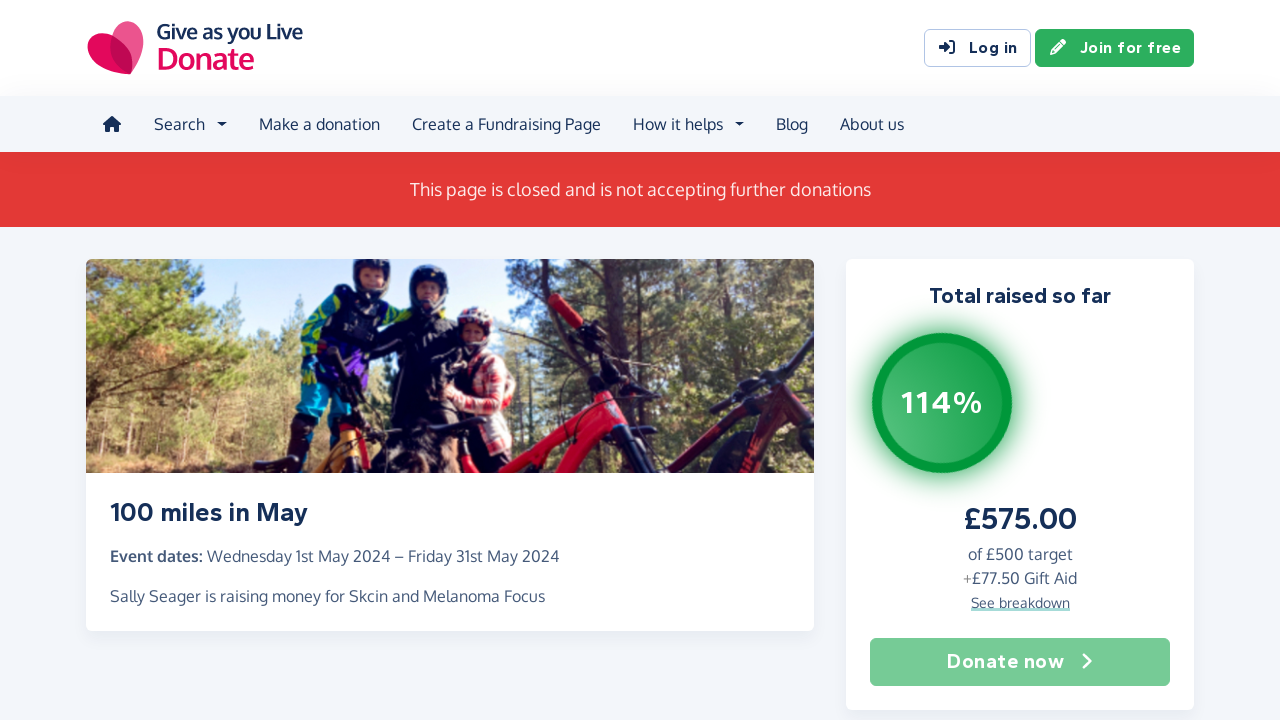

--- FILE ---
content_type: text/html;charset=UTF-8
request_url: https://donate.giveasyoulive.com/fundraising/100-miles-in-may-3
body_size: 18848
content:
<!DOCTYPE html>
<html lang="en">
<head>
	<meta charset="UTF-8" />
<meta name="viewport" content="width=device-width,initial-scale=1" />
<title>Donate to 100 miles in May - Give as you Live Donate</title>
<link rel="preconnect" href="https://donate.giveasyoulive.com" crossorigin />
<link rel="preconnect" href="https://assets.giveasyoulive.com" crossorigin />
<link rel="preload" as="font" type="font/woff2" href="https://assets.giveasyoulive.com/fonts/oxygen-regular.woff2" crossorigin  /><link rel="preload" as="font" type="font/woff2" href="https://assets.giveasyoulive.com/fonts/oxygen-bold.woff2" crossorigin  /><link rel="preload" as="font" type="font/woff2" href="https://assets.giveasyoulive.com/fonts/gantari-bold.woff2" crossorigin  />
<link rel="stylesheet" href="https://assets.giveasyoulive.com/styles/css/donate.32127904f53f04a651a9.css" /><link rel="prefetch" as="style" href="https://assets.giveasyoulive.com/styles/css/donate-form.f870f569ec88c0574bd9.css"  />
<link rel="preload" as="script" href="https://assets.giveasyoulive.com/scripts/core.65c3fa8c4e80e5622bdb.js"  /><link rel="preload" as="script" href="https://assets.giveasyoulive.com/scripts/donate.5b7a931742943716ba27.js"  /><link rel="preload" as="script" href="https://assets.giveasyoulive.com/scripts/donate-icons.e4bb088fdb8fbd3781bd.js"  /><link rel="preload" as="script" href="https://assets.giveasyoulive.com/scripts/core-async.087d10ed0789db672a03.js"  /><link rel="prefetch" as="script" href="https://assets.giveasyoulive.com/scripts/donate-form.3a622509915c15d31173.js"  /><link rel="prefetch" as="script" href="https://js.stripe.com/v3/"  />
<link rel="dns-prefetch" href="https://www.google-analytics.com" />
<link rel="dns-prefetch" href="https://region1.analytics.google.com" />
<link rel="dns-prefetch" href="https://www.google.com" />
<link rel="dns-prefetch" href="https://www.googletagmanager.com" />
<link rel="dns-prefetch" href="https://www.heapanalytics.com" />
<link rel="dns-prefetch" href="https://cdn.heapanalytics.com" />
<link rel="dns-prefetch" href="https://static.zdassets.com" />
<link rel="dns-prefetch" href="https://giveasyoulivedonate.zendesk.com" />
<link rel="dns-prefetch" href="https://browser.sentry-cdn.com" />
<link rel="dns-prefetch" href="https://www.facebook.com" />
<link rel="dns-prefetch" href="https://connect.facebook.net" />
<meta property="og:title" content="Donate to 100 miles in May" />
<meta name="description" content="Support 100 miles in May - donate online with Give as you Live Donate and help raise vital funds for Skcin and Melanoma Focus." />
<meta property="og:description" content="Support 100 miles in May - donate online with Give as you Live Donate and help raise vital funds for Skcin and Melanoma Focus." />
<meta property="og:url" content="https://donate.giveasyoulive.com/fundraising/100-miles-in-may-3" />
<meta property="og:type" content="website" />
<meta property="og:locale" content="en_gb" />
<meta property="og:image" content="https://donate.giveasyoulive.com/images/fundraising/d20c44f0-712f-451d-866f-c2d210b4826f/xl.jpg" />
<meta name="twitter:image" content="https://donate.giveasyoulive.com/images/fundraising/d20c44f0-712f-451d-866f-c2d210b4826f/xl.jpg" />
<meta name="twitter:site" content="@giveasyoulive" />
<meta name="twitter:card" content="summary_large_image" />
<meta name="title:title" content="Donate to 100 miles in May" />
<link rel="canonical" href="https://donate.giveasyoulive.com/fundraising/100-miles-in-may-3">
<meta property="fb:app_id" content="134270559986037" />
<meta name="robots" content="noindex" />
<link rel="icon" href="/favicon.ico" sizes="32x32">
<link rel="icon" href="/favicon.svg" type="image/svg+xml">
<link rel="apple-touch-icon" href="/apple-touch-icon.png">
<meta name="theme-color" content="#e61f68">		</head>
<body class="browser--chrome os--macos device--desktop page--fundraising-page" data-module-group="public-fundraising">
	
	<a class="visually-hidden visually-hidden-focusable" href="#content">Skip to main content</a>

	
				<header class="header">
	<div class="container">
		<div class="row d-flex align-items-center ">
											<div class="order-first col col-md-4 col-lg-3">
					<a href="/">
						<picture><source srcset="/images/common/logos/gayl/2023/lc/donate.svg" type="image/svg+xml" /><img src="/images/common/logos/gayl/2023/lc/donate.png" alt="Give as you Live Donate" class="brand-logo img-fluid"  width="583" height="150"     /></picture>					</a>
				</div>
			
						
						
			<div class="d-none d-lg-block col-12 col-lg-auto ms-auto">
				
									<a class="btn btn-default" href="/login"><i class="fa-solid fa-fw  fa-right-to-bracket"   ></i> Log in</a>
					<a class="btn btn-green" href="/join"><i class="fa-solid fa-fw  fa-pencil"   ></i> Join for free</a>
							</div>

										<div class="order-2 col-auto d-lg-none ms-auto text-end">
					<button class="nav-toggler" type="button" data-toggle="nav-mobile" aria-haspopup="true" aria-expanded="false" aria-label="Open menu">
						<i class="fa-solid fa-fw fa-lg mb-1 fa-bars"   ></i> <span>Menu</span>
					</button>
				</div>
					</div>
	</div>
</header>	
				<section class="nav-container navbar ">
	<div class="container">
		<nav id="nav-menu" class="nav-mobile-collapse" aria-label="Main navigation">
						<button class="nav-toggler" type="button" data-toggle="nav-mobile" aria-haspopup="true" aria-expanded="false">
				<span class="nav-toggler-icon"><i class="fa-solid fa-fw fa-2x fa-circle-xmark" title="Close"  ></i></span>
			</button>
						<ul class="me-auto">
									<li><a id="nav-home" class="nav-item" href="/" title="Home"><i class="fa-solid fa-fw  fa-house"   ></i><span class="d-lg-none"> Home</span></a></li>
				
								
								<li class="dropdown">
					<a id="nav-search" class="dropdown-toggle nav-item" aria-expanded="false" role="button" href="#">Search</a>
					<div class="dropdown-menu" aria-labelledby="nav-search">
						<div class="container">
							<div class="row">
								<div class="col-12 col-lg">
									<a class="dropdown-item dropdown-item--lg" href="/charity">
										<span class="fa-layers fa-3x text-pink-10 fa-fw " ><i class="fa-solid fa-circle " ></i><i class="text-pink fa-solid fa-heart" data-fa-transform="shrink-6 " ></i></span>										<span><b class="d-block">Search for a charity</b> <span>Start fundraising for a charity or make a direct donation</span></span>
									</a>
								</div>
								<div class="col-12 col-lg">
									<a class="dropdown-item dropdown-item--lg" href="/fundraising">
										<span class="fa-layers fa-3x text-marine-10 fa-fw " ><i class="fa-solid fa-circle " ></i><i class="text-marine fa-solid fa-user" data-fa-transform="shrink-6 " ></i></span>										<span><b class="d-block">Search for a friend</b> <span>Donate to a friend's page and help them reach their fundraising target</span></span>
									</a>
								</div>
								<div class="col-12 col-lg">
									<a class="dropdown-item dropdown-item--lg" href="/events">
										<span class="fa-layers fa-3x text-teal-10 fa-fw " ><i class="fa-solid fa-circle " ></i><i class="text-teal fa-solid fa-calendar-days" data-fa-transform="shrink-6 " ></i></span>										<span><b class="d-block">Search for an event</b> <span>Join an event and start fundraising for your chosen charity</span></span>
									</a>
								</div>
							</div>
						</div>
					</div>
				</li>

				<li><a id="nav-donate" class="nav-item" href="/donate">Make a donation</a></li>
				<li><a id="nav-create" class="nav-item" href="/create">Create a Fundraising Page</a></li>

								<li class="dropdown">
					<a id="nav-howithelps" class="dropdown-toggle nav-item" aria-expanded="false" role="button" href="#">How it helps</a>
					<div class="dropdown-menu" aria-labelledby="nav-howithelps">
						<div class="container">
							<div class="row">
								<div class="col-12 col-lg-6">
									<a class="dropdown-item dropdown-item--lg" href="/how-it-helps">
										<span class="fa-layers fa-3x text-pink-10 fa-fw " ><i class="fa-solid fa-circle " ></i><i class="text-pink fa-solid fa-users" data-fa-transform="shrink-6 " ></i></span>										<span><b class="d-block">For donors &amp; fundraisers</b> <span>Give directly to charity or create a Fundraising Page to collect donations from your friends &amp; family</span></span>
									</a>
								</div>
								<div class="col-12 col-lg-6">
									<a class="dropdown-item dropdown-item--lg" href="https://admin.giveasyoulive.com/products/give-as-you-live-donate">
										<span class="fa-layers fa-3x text-marine-10 fa-fw " ><i class="fa-solid fa-circle " ></i><i class="text-marine fa-solid fa-heart" data-fa-transform="shrink-6 " ></i></span>										<span><b class="d-block">For charities</b> <span>Unlock your charity's full fundraising potential with our personalised fundraising solution</span></span>
									</a>
								</div>
								<div class="col-12 col-lg-6">
									<a class="dropdown-item dropdown-item--lg" href="https://corporate.giveasyoulive.com/products/give-as-you-live-donate">
										<span class="fa-layers fa-3x text-teal-10 fa-fw " ><i class="fa-solid fa-circle " ></i><i class="text-teal fa-solid fa-briefcase" data-fa-transform="shrink-6 " ></i></span>										<span><b class="d-block">For corporates</b> <span>Support your CSR, ESG and B Corp initiatives with our online charitable fundraising platform</span></span>
									</a>
								</div>
								<div class="col-12 col-lg-6">
									<a class="dropdown-item dropdown-item--lg" href="/help">
										<span class="fa-layers fa-3x text-yellow-10 fa-fw " ><i class="fa-solid fa-circle " ></i><i class="text-yellow fa-solid fa-question" data-fa-transform="shrink-6 " ></i></span>										<span><b class="d-block">Help &amp; FAQs</b> <span>Browse our help articles or contact our team to help maximise your fundraising efforts</span></span>
									</a>
								</div>
							</div>
						</div>
					</div>
				</li>

				
				
				 					<li><a id="nav-blog" class="nav-item" href="/blog" target="_blank">Blog</a></li>
				
													<li><a id="nav-about" class="nav-item" href="https://www.giveasyoulive.com/about-us" target="_blank">About us</a></li>
				
								<li class="d-lg-none"><a class="nav-item" href="/contact-us">Contact us</a></li>

								
								<li class="mt-2 d-lg-none">
					<div class="btn-set">
													<a href="/basket" class="btn btn-block btn-outline-pink"><i class="fa-solid fa-fw  fa-shopping-basket"   ></i> Basket</a>
						
													<a class="btn btn-block btn-green" href="/join"><i class="fa-solid fa-fw  fa-pencil"   ></i> Join for free</a>
							<a class="btn btn-block btn-default" href="/login?rurl=%2Ffundraising%2F100-miles-in-may-3"><i class="fa-solid fa-fw  fa-right-to-bracket"   ></i> Log in</a>
											</div>
				</li>
			</ul>
		</nav>
	</div>
</section>	
		<main id="content" class="">
				


<section class="band band-xs band--dark bg-red">
	<div class="container text-center">
					<p class="text-lg m-0">This page is closed and is not accepting further donations</p>
			</div>
</section>
















<section class="band band-sm bg-navy-5">
	<div class="container">
		<div class="bento bento-template-standard">
			<div class="bento-area bento-cta">
							<div id="section-infobox" class="box box__content">
					
	
	<div class="row justify-content-center text-center gy-4">
		<div class="col-12">
						<h2 class="heading-sm mb-0">Total raised so far</h2>
		</div>
					<div class="col-12 col-sm-7 col-md-12">
				<div class="row align-items-center justify-content-center gy-4">
										<div class="col col-md-12">
						<div id="infobox__progress" data-perc="1.15" data-colour="#00973a" class="w-100 js-target-perc" role="progressbar" aria-label="Fundraising Page target progress">
							<b>115%</b>
						</div>
					</div>
					<div class="col-auto col-md-12 text-center text-sm-start text-md-center min-w-50">
								<p class="infobox__text">
						<b class="d-block heading-lg text-numeric js-grand-total" data-id="22999">£575.00</b> 
			
										<span class="d-block">of <span class="text-numeric">£500</span> target</span>
			
										<span class="d-block"><span class="text-grey-60">+</span><span class="js-giftaid text-numeric">£77.50</span> Gift Aid</span>
			
										<a role="button" class="text-sm link-block-teal" data-bs-toggle="modal" data-bs-target="#modal-breakdown" href="javascript:void(0);">See breakdown</a>
									</p>
	
					</div>
				</div>
			</div>
		
		<div class="col-12 col-sm-6 col-md-12">
			<div class="btn-set">
													<button disabled class="btn btn-lg btn-block btn-green">Donate now <i class="fa-solid fa-fw  fa-angle-right"   ></i></button>
				
							</div>
		</div>
	</div>

		</div>
	
			</div>
			<div class="bento-area bento-intro">
						<div id="section-description" class="box list-box">
					<picture>
				<source srcset="/images/fundraising/d20c44f0-712f-451d-866f-c2d210b4826f/md.jpg" media="(min-width: 570px)" /> 				<source srcset="/images/fundraising/d20c44f0-712f-451d-866f-c2d210b4826f/sm.jpg" media="(min-width: 0px)" /> 				<img src="/images/fundraising/d20c44f0-712f-451d-866f-c2d210b4826f/md.jpg" alt="" width="730" height="220" class="img-fit" fetchpriority="high" />
			</picture>
		
				<div class="box__content">
						<h1 class="heading-md">100 miles in May </h1>

										<p><b>Event dates:</b> <time datetime="2024-05-01">Wednesday 1st May 2024</time> &ndash; <time datetime="2024-05-31">Friday 31st May 2024</time></p>
			
						 				<p>
																								Sally Seager is raising money for Skcin and Melanoma Focus															</p>
			
			
					</div>
	</div>

			</div>
			<div class="bento-area bento-misc">
					
					<section id="section-page-story" class="box box__content p-set ">
	<h2 class="heading-sm">My story</h2>

	
	 	
	<div class="js-story false"><p>My husband was diagnosed in 2005 with Melanoma. In 2021 in came back causing headaches and funny turns. We found out he has stage 4 metastatic melanoma. He was given 11 months 19 months ago. On a mission to make the best memories with our 10 year old son.</p></div>

		
	<hr />

	<p>Thank you for checking out my page. Making a donation is fast, easy and secure thanks to Give as you Live Donate. They'll take your donation and pass it onto Skcin and Melanoma Focus.</p>
</section>
					
					<section id="section-page-updates" class="box">
	<div class="box__content">
		<h2 class="heading-sm m-0">My updates</h2>

					</div>
	<div class="js-updates-list" data-rows="5" data-endpoint="/fundraising/22999/get-updates">
		<div class="box__content text-center js-updates-list-loading" style="display: none;">
			<i class="fa-solid fa-spinner fa-spin fa-3x" title="Updates loading..."></i>
		</div>
		<div class="js-updates-list-content box--tight">
			<div class="list-box list-box--staggered bg-grey-5">
					<article class="box__content p-set">
				<div class="row">
	
	<div class="col-12 col-md">
						<p class="text-sm m-0"><time datetime="2024-05-31T14:54:47">Friday 31st May 2024</time></p>

		
		<p><b>Lunch Mountain Bike Ride</b></p>
		
			</div>
</div>

		
		<div class="activity-summary mb-3 text-center text-sm">
									<div><div><b class="d-block text-md">6970m</b> distance</div></div>
												<div><div><b class="d-block text-md">2:21:07</b> time</div></div>
												<div><div><b class="d-block text-md">10:24min/km</b> speed</div></div>
					
		<div><div>
							<a href="https://www.strava.com/activities/11540149097" target="_blank" rel="nofollow noopener" class="text-strava">
					<b class="d-block text-md"><i class="fa-brands fa-fw  fa-strava"   ></i></b> View on Strava
				</a>
					</div></div>
	</div>

	<div class="js-strava-map-11540149097 text-center collapse show">
		<img src="https://maps.googleapis.com/maps/api/staticmap?size=500x400&scale=1&format=png&path=enc:a%7C_tHz%7EoKREGM%3FB%40%40%3FCA%40%3F%40DIAE%40%40%40AUb%40%40NCNYZELFpAFJJFLAJ%40BRDFPFXVXJLNF%3FDIRB%3FDDFLBRPXF%5ETRFZTL%40PPN%3FJHAOGCEB%40HTFFDDCAGCCWAIEWI_Ac%40OCEG%40Dh%40PbAd%40A%40D%3F%60%40NBFVJj%40JLVACBBBCFSHEh%40F%5CXbAjAb%40bAFZDDFK%3F%5BCA%3FDBAC%7E%40%40J%40ABHENED%3FDC%7ECG%5C%40p%40Jb%40Hv%40%40pAA%5EF%5C%40n%40EhB%40f%40Y%60B%3FnBIv%40ILEBQKGQC%3FAF%3FBFFHBFJAVKr%40Qh%40w%40vABE%40BD%3FEOGACC%3FD%3FE%3FB%3FA%40%40CW%3FB%40%3F%40E%3FDACK%3FBb%40N%3FBIGDK%3FFF%40ACEAFAE%40B%40CD%40DG%40HC%3FB%40%40EA%40BBDB%40BBGBC%40CCEAFCCEFI%40KE_%40PUFK%3FIKE%40m%40Eu%40MaBSe%40%40%7BAPy%40MOOMDBFC%3FCA%40DDIGPxAbDd%40v%40JHLPZNdB%5E%5CPCBHFZn%40%5Ef%40hBxAHRBCEKuAaA_%40%5Bm%40_AY%5DAEDUHEBGB%40%3FJIHEL%40FCD%40E%3FB%3FI%3FDB%3FA%3FAABAC%40CEAMCD%40A%3FE%40DAIBGV%5BJYPQPKREb%40%40PGLc%40%5CgBL_%40RMVC%3FA%3FBAAA%40BA%40%40%40ACC%40DF%3FIEGDO%3FQFS%40OH_%40JI%3FOKEBc%40t%40IV%3FPJXBFAJq%40dBMHEFDC%40DHKNc%40%40KEEAC%40QC%5D%3Fq%40KYAc%40A%40BA%3FBCEB%40%3F%40E%40B%40AJBPLb%40%40j%40NXFBF%3FRKn%40%3FLGJSDU%5CcBJYFIFADGL%40BAAEMHIA%3FQTa%40TYNi%40NcACGQI%40_%40%5Cw%40H%7D%40VsADc%40Ao%40DwCEYCwBQoACm%40%3FSD%5DA%5DLeECG%3F%40OSK%5BYi%40a%40g%40k%40cAQCGHE%3FYQE%40EFA%40SMM%3F%40AD%40%5BJAFBVGXSh%40%5Bf%40c%40lAu%40rAy%40%60A_BpCY%5C%5Bv%40OVa%40z%40QZKh%40Ex%40I%5EWr%40Q%5CUt%40GHOLIA%40AAQOQQ%3F_%40Ka%40SK%3FSQKCMKQASIG%3FMCOBc%40Cc%40%40UC_AAy%40GiAWKAKGSEg%40UMM%7B%40e%40SQg%40Wa%40Ye%40Mw%40Kg%40OWQSGe%40c%40_%40w%40Gg%40Cc%40KUI%5DPIDOBe%40Cg%40%40IDCTEBCACAD%40%3F%3FC%40DC%3FBEEC%40%40%3FC%3FH%3FG%40BC%3FDAB%3FTl%40%3FNBN%3FTHfAEPGDY%40OFAL%40NL%60%40%5Cn%40%5C%60%40r%40ZPFj%40Bb%40FFBTTn%40%5Cn%40d%40f%40ZJJ%5CNdBd%40lAPDAz%40Bn%40Hh%40AJET%3FLHd%40LFDH%3Fj%40Lr%40%5EJFJTJCZO%5Cc%40FM%3FB%40GRGNWNa%40Js%40Bo%40H_%40%5Cs%40V%7D%40Gw%40%40_%40IB%40%40HIJYFc%40D%7D%40%60%40eD%3FWGI%3FMA%3F%3FAAB%3FAXt%40h%40x%40LFJJb%40LF%3FJGBICW%3FWEUQSSMWUUc%40U%5BAk%40LgABEE%40BADKAc%40Fk%40GQAWABCIGAACO%3FE%40GJWQKOG%3FUSMCM%5Da%40%40EGOiAAQ%40QPQHC%40Y%3FQBKJIBA%40CA%3FB%40%40%3FBGAIBCC%3F%40B%3FEAB%40ABHCAGHDBDSC%3F%40A%40%3F&key=AIzaSyBCkOKqgo8sgEwq_JJ6IMCsk6BubxEjh2w&signature=sOp6-n8RQNNPiIjOe-vrHkH03gY=" alt="" class="img-fluid img-rounded img-shadow mb-3" />
	</div>

	<div class="btn-set d-sm-flex justify-content-sm-between">
		
													
				<button class="btn btn-sm btn-xs-block js-reaction btn-reaction btn-default" 
					aria-pressed="false"
					data-text-on="You like this" 
					data-text-off="Like" 
					data-class-on="btn-outline-pink btn-reaction-on" 
					data-class-off="btn-default" 
					data-endpoint="/fundraising/22999/update/29060/like/"
				>
					<span><span class="js-reaction-counter text-pink"></span><i class="fa-regular fa-fw text-pink fa-heart"   ></i></span> <span class="js-reaction-text">Like</span>
				</button>
					
		<button class="btn btn-sm btn-default btn-xs-block js-open-share-modal" data-type="fundraising" data-update-id="29060" data-id="22999"><i class="fa-solid fa-fw  fa-bullhorn"   ></i> Share update</button>
	</div>			</article>
					<article class="box__content p-set">
				<div class="row">
	
	<div class="col-12 col-md">
						<p class="text-sm m-0"><time datetime="2024-05-29T13:10:19">Wednesday 29th May 2024</time></p>

		
		<p><b>Lunch Mountain Bike Ride</b></p>
		
			</div>
</div>

		
		<div class="activity-summary mb-3 text-center text-sm">
									<div><div><b class="d-block text-md">8000m</b> distance</div></div>
												<div><div><b class="d-block text-md">2:00:23</b> time</div></div>
												<div><div><b class="d-block text-md">8:12min/km</b> speed</div></div>
					
		<div><div>
							<a href="https://www.strava.com/activities/11524119325" target="_blank" rel="nofollow noopener" class="text-strava">
					<b class="d-block text-md"><i class="fa-brands fa-fw  fa-strava"   ></i></b> View on Strava
				</a>
					</div></div>
	</div>

	<div class="js-strava-map-11524119325 text-center collapse ">
		<img src="https://maps.googleapis.com/maps/api/staticmap?size=500x400&scale=1&format=png&path=enc:axysHzwlKi%40MI%60%40A%40AACH%3FF%3FAFPPTHVDdADl%40DJFFvA_%40LGA%3FB%40HANEvAOtAGACDCt%40CLB%5ECJB%5EDRCLHV%60%40d%40XTRDJJFDJj%40ZNNJRLn%40%3Fx%40TlAB%5C%3FDDPZr%40%40F%5Cr%40Nj%40%40r%40G%7EABlANbBf%40bFLpBApABpAEl%40%40TIfAExBK%7C%40Nx%40z%40%60CPRVHb%40%3FbAS%7E%40Gh%40DNADEX%40XCT%3FFCLABA%5CEh%40%3FRBP%3FZEDC%40%40b%40IA%40B%40p%40QV%40JHFJ%3F%7E%40JpFN%60DVxAXx%40Vj%40Np%40Jl%40%40fBDLD%40DCr%40%3FrAIhAC%7C%40IdDG%5CEtAEzDGl%40ErA%3FPCVDZUrAg%40L%3Fz%40At%40HPFP%40ZCb%40Mf%40E%7C%40PT%40%60%40FLEFD%5EB%3FEECGBm%40E%3FBt%40DND%3FIGCCFE%40AI%40AD%3FHFTF%60Ad%40f%40L%7EEfCj%40Tl%40%5Ej%40Rf%40%5CHT%40XJ%5ENlANt%40LtAL%7C%40j%40fDfAhILz%40HVPNl%40FHBL%3FFIHg%40HOLDC%40%40DAA%40CABDDNFD%3F%5EIDUDGF%3FRDJENuAJeBg%40yF%40B%40CAA%60%40dF%3FRDHAD%40EBFAA%40C%3FDCIBHCE%40B%3FG%40DA%40%40G%40DGHK%5EUbCIDQ%40GCIBAF%40ZCD%5B%3Fc%40LMHCMJSA%3FBCC%3FGHGXMHg%40%3Fa%40K%3FB%3FA%40%40CAAABA%40DCC%3FDIUMy%40sAgKo%40wDKaASwAGm%40WaBEOSMaAa%40aAi%40gAg%40_B%7B%40sAm%40eBm%40OEi%40CuCY%5BD_%40LQBqAQoAC%5BFSHkA%5EcAH%7DFHoDL_DFqDPeABYA%3FE%40%3FABBCEYEwAE%5DQq%40k%40wA_%40eBOcDIuE%3FiAE_%40EGIGU%40cBXG%3Fg%40FYAoBJMB%40DKCa%40BsACQDk%40DIBc%40HU%3FCAEB%5DO_%40%7B%40_%40eAMa%40Gi%40J_BD_CAWFcAAa%40DmBAi%40QeCi%40_FMiB%3FsADcAA_%40EWIUO%5DU%5DQe%40EEKASFM%3FIIKUSkAIy%40E%7DAEg%40KYIKi%40a%40i%40o%40k%40iA%7D%40_BEACDLVBJ%3FLB%40%3FECCA%40%40ACEED%40B%40GEAJ%40%3FG%40%40Lx%40ALGFALQLCAYFOAm%40HU%3FoAHkAPCBeBZMMAICu%40%3Fg%40CYWo%40Ek%40%40QDSAKEA%3FpADHCC%40%3FDED%3FAEADDC%3F%40&key=AIzaSyBCkOKqgo8sgEwq_JJ6IMCsk6BubxEjh2w&signature=rFurlED3DkOylacEB7Ii4p0_ZHU=" alt="" class="img-fluid img-rounded img-shadow mb-3" />
	</div>

			<div class="js-strava-map-11524119325 collapse show">
			<a href="javascript:void(0)" class="btn btn-default btn-sm btn-xs-block mb-2 mb-md-3" data-toggle="showhide" data-target=".js-strava-map-11524119325"><i class="fa-solid fa-fw  fa-location-dot"   ></i> Show map</a>
		</div>

	<div class="btn-set d-sm-flex justify-content-sm-between">
		
													
				<button class="btn btn-sm btn-xs-block js-reaction btn-reaction btn-default" 
					aria-pressed="false"
					data-text-on="You like this" 
					data-text-off="Like" 
					data-class-on="btn-outline-pink btn-reaction-on" 
					data-class-off="btn-default" 
					data-endpoint="/fundraising/22999/update/28979/like/"
				>
					<span><span class="js-reaction-counter text-pink">1</span><i class="fa-regular fa-fw text-pink fa-heart"   ></i></span> <span class="js-reaction-text">Like</span>
				</button>
					
		<button class="btn btn-sm btn-default btn-xs-block js-open-share-modal" data-type="fundraising" data-update-id="28979" data-id="22999"><i class="fa-solid fa-fw  fa-bullhorn"   ></i> Share update</button>
	</div>			</article>
					<article class="box__content p-set">
				<div class="row">
	
	<div class="col-12 col-md">
						<p class="text-sm m-0"><time datetime="2024-05-27T15:56:54">Monday 27th May 2024</time></p>

		
		<p><b>Afternoon Walk</b></p>
		
			</div>
</div>

		
		<div class="activity-summary mb-3 text-center text-sm">
									<div><div><b class="d-block text-md">1351m</b> distance</div></div>
												<div><div><b class="d-block text-md">2:36:55</b> time</div></div>
												<div><div><b class="d-block text-md">13:33min/km</b> speed</div></div>
					
		<div><div>
							<a href="https://www.strava.com/activities/11509590678" target="_blank" rel="nofollow noopener" class="text-strava">
					<b class="d-block text-md"><i class="fa-brands fa-fw  fa-strava"   ></i></b> View on Strava
				</a>
					</div></div>
	</div>

	<div class="js-strava-map-11509590678 text-center collapse ">
		<img src="https://maps.googleapis.com/maps/api/staticmap?size=500x400&scale=1&format=png&path=enc:ayysHbvlKEU%3FFFWCCC%3FSBKEGOSMa%40Mo%40KKEJg%40h%40mAZw%40FWLQPc%40DUFyB%3FqBEsBAKDEDRjAvBLZAHLHJBFNFHZr%40Z%60%40BPNRTjARh%40D%40FEJAJQKPI%3FEDE%3FGUYm%40UcA_%40q%40_AuBuAeCYSBv%40Av%40F%60A%40%7C%40Ab%40KdBCNIHGVO%5CIZm%40tAEBSd%40EL%3FL%40FFHF%3FBCH%3FHDXBd%40T%60%40ZDD%40LCh%40FD%3FCHZDDCD%40E%40B&key=AIzaSyBCkOKqgo8sgEwq_JJ6IMCsk6BubxEjh2w&signature=MO2SrTrF9t6yf2e-GbvBgEImSuY=" alt="" class="img-fluid img-rounded img-shadow mb-3" />
	</div>

			<div class="js-strava-map-11509590678 collapse show">
			<a href="javascript:void(0)" class="btn btn-default btn-sm btn-xs-block mb-2 mb-md-3" data-toggle="showhide" data-target=".js-strava-map-11509590678"><i class="fa-solid fa-fw  fa-location-dot"   ></i> Show map</a>
		</div>

	<div class="btn-set d-sm-flex justify-content-sm-between">
		
													
				<button class="btn btn-sm btn-xs-block js-reaction btn-reaction btn-default" 
					aria-pressed="false"
					data-text-on="You like this" 
					data-text-off="Like" 
					data-class-on="btn-outline-pink btn-reaction-on" 
					data-class-off="btn-default" 
					data-endpoint="/fundraising/22999/update/28891/like/"
				>
					<span><span class="js-reaction-counter text-pink">1</span><i class="fa-regular fa-fw text-pink fa-heart"   ></i></span> <span class="js-reaction-text">Like</span>
				</button>
					
		<button class="btn btn-sm btn-default btn-xs-block js-open-share-modal" data-type="fundraising" data-update-id="28891" data-id="22999"><i class="fa-solid fa-fw  fa-bullhorn"   ></i> Share update</button>
	</div>			</article>
					<article class="box__content p-set">
				<div class="row">
	
	<div class="col-12 col-md">
						<p class="text-sm m-0"><time datetime="2024-05-26T13:51:22">Sunday 26th May 2024</time></p>

		
		<p><b>Lunch Mountain Bike Ride</b></p>
		
			</div>
</div>

		
		<div class="activity-summary mb-3 text-center text-sm">
									<div><div><b class="d-block text-md">9175m</b> distance</div></div>
												<div><div><b class="d-block text-md">2:26:52</b> time</div></div>
												<div><div><b class="d-block text-md">7:22min/km</b> speed</div></div>
					
		<div><div>
							<a href="https://www.strava.com/activities/11501778498" target="_blank" rel="nofollow noopener" class="text-strava">
					<b class="d-block text-md"><i class="fa-brands fa-fw  fa-strava"   ></i></b> View on Strava
				</a>
					</div></div>
	</div>

	<div class="js-strava-map-11501778498 text-center collapse ">
		<img src="https://maps.googleapis.com/maps/api/staticmap?size=500x400&scale=1&format=png&path=enc:w%7CrtH%7C%7DlM%40FFWABj%40%5DJBHNGl%40%40PKPAPGBAHQROd%40MLc%40z%40a%40n%40m%40hAO%5EWlA%7B%40tBShA%5BlAIj%40FzCK%7C%40Ab%40Bb%40TnAHv%40Rx%40%60%40fCVjABVPj%40Jj%40%3Fr%40YdBQVe%40RSRG%40KHIPOPa%40Zm%40v%40IB_%40XQHSRS%5COn%40%7B%40pAIVQT%5DTGHOHi%40j%40QZ%5B%5Ce%40lASXSXUPYd%40c%40TM%3FYMSUk%40y%40e%40_%40%5Be%40IQ%3Fu%40C%5DM_%40%7D%40iAKESWWQk%40g%40ICKOMKk%40Ne%40EABIGWY%5Bk%40%5DaAQSYk%40Uk%40COQYGo%40QgAYs%40GOOKIQQIEG%3FGDEJBCKa%40WBDF%3FPJ%3F%40B%3FAEM%3FCYFAJS%3Fk%40CQ%40KJKBWJ%5DL%3FJEF%40JEFSCi%40AJQ%60%40SZONIRYXYNQPE%40EAUMAGGGc%40IEGMe%40%40gAAaAB_A%3FgBIa%40Gu%40CKCWOu%40CAAOISKMa%40aBS%5DQk%40Ui%40e%40e%40EKGASW%5Do%40EOYg%40%5DY%40CGMUQDFr%40XXZX%7E%40NHBFF%40AJ%40%3FCcAIaAI%5DC%5BMo%40B_%40Os%40BURUJa%40JKL%3FNIJg%40AYFQTCDGFAXAFKFABPJFAfAJb%40B%5E%5EjA%40AHHV%7C%40H%7E%40FXJhAHVFv%40Jb%40%40%7C%40Mn%40CXHt%40%40z%40APUjA%3Fd%40Oz%40DPFC%3FC%40ICGA%3FGDEd%40ELBPCLAz%40K%60BA%60BQxAm%40dDIr%40a%40z%40GVIFCN%5Bh%40%3FNO%7CACp%40Mh%40H%60%40%40%60%40JX%40RFD%5EHFHDh%40HD%3FHBD%40AIg%40B%5BAMGCESECUIGDC%3FQOCJ%40RHN%40JFDLAJFHd%40HFDK%3FODBsEzE%3FCIR%40B%40CD%5EDPCl%40dEzLPGL%40%40APBBDFAHBDNF%3FBNJD%40FFBb%40p%40Ph%40FFFLBAJNRDFHD%3FDJRV%5CVHBRALDr%40ZJNRh%40BPE%3FACCF%40CD%3F%3FEGJEGE%3FLAALQRGZMTMHO%40Yz%40G%3Fa%40h%40KDCLGBYDUAQf%40C%40ICAN%40C%3FOFKBBBECDD%40Xa%40DCH%3FBI%3FEF%3FHCB%40%40A%40DGDERWFUCEDGNIHMBAHBFB%3FJc%40%3FC%3FDC%5BAFD%40IM%3Fd%40%3FMBC%5C_%40L%40FA%3FGDBJKPC%3FFBMFEDI%3FMLMPYNIXm%40PIDORCJI%3FEEI%40HD%40NN%40FC%40DFAFFOAFAGA%40%3FJ%40CDBBHAIEBB%40ABJD%40HJRB%3F%40BD%3FFD%40BB%40BFKAKBQCEBEP%3FRMN%3F%5CMX%3FTEHQAKRGBG%3FKKMDAHDLEJ%40HB%40ADCE%3FBBPAh%40BJFFGd%40%40%40%40LB%3F%40C%40DAJ%3FEBAHF%5E%5EDH%60%40VRRBDRNDHJJPLJNNLDHRLDDPBCPDH%40%40BCCDF%3FHB%3FAEDBF%40EECHHCIE%3FFD%3FGC%3FCBDBEC%40DD%3FACC%3FB%40AEA%40DHA%40E%40NM%3FBRAJBLXD%40VBHKBYAG%40KLi%40HSHM%3FKN%5D%40YJOFO%40QGKA%5BEK%40wACWBWEcAAo%40AIO%5DAKCEFKCSDWW%40QKOOa%40YMOQa%40KQYw%40CgA%5BuBCa%40SiAM%5DOeAAo%40Bg%40M%7B%40WgA%40QGg%40ISUgAM%5D%3FE%40GKG%40KFCBC%40%40B%3FDIJK%40GD%3F%40I%60%40Gz%40LNLJ%40HFRNDHDBF%3FFCDIVGHIN%5D%5EWJSt%40Y%3F%5DDEH%3FLOBKH%3F%40E%3FBC%40%3FCBB%40AEEC%40AEBAAEAFB%40BCF%5EArAJZr%40r%40p%40jAb%40PDL%40x%40G%5EEz%40GNMtAM%5C%3FJ%5Bj%40Qj%40S%5CQhAIZGJQj%40ANKb%40%3F%60%40EHCXITGJAXIn%40%3FJE%5C%3FTML%3FBB%3F%40AAIIDBHA%40%3FIA%40F%3FGLA%3FFDDE%3FGACG%3FCH%3FHB%3FBGCSCF%40%40BECG%40A%3FDBEAAJKBILIH%3FTINMTYDIPQ%5Em%40XWTO%5Cc%40dAi%40%5EWLMLEFK%5CSJKVKTSJOLKVMHARO%7C%40CPElAa%40HGZINAPI%40IBERGDB%5EERGj%40iAJKNGV%5DVQP%5DLKLEPi%40TKHMBMt%40a%40VSLQTMNQFQB%5BDILIJMTaAJUb%40yATg%40DEPU%3FCBB%40AMCIEEBIKCe%40IIH%5DAK%5Bi%40QMQu%40BWAKCIMKEOAO%40OAYEEK%40I%40SNI%40KCOGGM%5BWOFYRICKUSeAEw%40Kc%40%5B%7B%40g%40kCKs%40m%40%7DBIMAUUkASoAMe%40%5B%7DAIWm%40gDKSOy%40OUI%5DIGIOK%7B%40CG%40q%40FOfAk%40JAx%40NZMLEPKV%3FHCXBJHDLHFJCN%3FDE%5Ec%40%3FI%5E%5BZ%5DFUVi%40LKH%5BTc%40RWRKBKBa%40BEGG%3FIE%3FEC%40%3FCDCC%40%40%3FBFI%3FBEI%40C%40BCDEC%40BG%40B%3FBCG%3F%40BAEBEF%3FFEGJ&key=AIzaSyBCkOKqgo8sgEwq_JJ6IMCsk6BubxEjh2w&signature=jtkEMoOKTX9ajNoGyf1NbVqNrwY=" alt="" class="img-fluid img-rounded img-shadow mb-3" />
	</div>

			<div class="js-strava-map-11501778498 collapse show">
			<a href="javascript:void(0)" class="btn btn-default btn-sm btn-xs-block mb-2 mb-md-3" data-toggle="showhide" data-target=".js-strava-map-11501778498"><i class="fa-solid fa-fw  fa-location-dot"   ></i> Show map</a>
		</div>

	<div class="btn-set d-sm-flex justify-content-sm-between">
		
													
				<button class="btn btn-sm btn-xs-block js-reaction btn-reaction btn-default" 
					aria-pressed="false"
					data-text-on="You like this" 
					data-text-off="Like" 
					data-class-on="btn-outline-pink btn-reaction-on" 
					data-class-off="btn-default" 
					data-endpoint="/fundraising/22999/update/28836/like/"
				>
					<span><span class="js-reaction-counter text-pink">1</span><i class="fa-regular fa-fw text-pink fa-heart"   ></i></span> <span class="js-reaction-text">Like</span>
				</button>
					
		<button class="btn btn-sm btn-default btn-xs-block js-open-share-modal" data-type="fundraising" data-update-id="28836" data-id="22999"><i class="fa-solid fa-fw  fa-bullhorn"   ></i> Share update</button>
	</div>			</article>
					<article class="box__content p-set">
				<div class="row">
	
	<div class="col-12 col-md">
						<p class="text-sm m-0"><time datetime="2024-05-24T16:34:00">Friday 24th May 2024</time></p>

		
		<p><b>Afternoon Mountain Bike Ride</b></p>
		
			</div>
</div>

		
		<div class="activity-summary mb-3 text-center text-sm">
									<div><div><b class="d-block text-md">12.3km</b> distance</div></div>
												<div><div><b class="d-block text-md">1:54:54</b> time</div></div>
												<div><div><b class="d-block text-md">8:57min/km</b> speed</div></div>
					
		<div><div>
							<a href="https://www.strava.com/activities/11486976786" target="_blank" rel="nofollow noopener" class="text-strava">
					<b class="d-block text-md"><i class="fa-brands fa-fw  fa-strava"   ></i></b> View on Strava
				</a>
					</div></div>
	</div>

	<div class="js-strava-map-11486976786 text-center collapse ">
		<img src="https://maps.googleapis.com/maps/api/staticmap?size=500x400&scale=1&format=png&path=enc:s%7BptHds%7BK%40A%40%40%3FCEKAB%3FCA%40GAF%3FCD%3FCABCABAAE%3FDC%3FBCB%40BE%3F%40A%3FEBCGA%3FHB%40JE%3F%40GBCA%40CEDBADCBCCCD%3FCACA%40CKC%5DFc%40%3FSEUMQ%40MUQSAQDCCUCEBIGc%40EM%40CBE%3FKG%7B%40OY%3FMCa%40BSGu%40KGE%5BEG%40%5BG%5BDQHe%40dA%5Dj%40GHUPKHm%40%40ODO%40KJ%5BRUT_%40b%40QHO%40IEoAoA%7BAcAi%40e%40OG%5Ba%40IEMASPKDKPOLOX%5DxBOXg%40Nc%40AYSgAeBy%40YWAG%40YTo%40xAQPIBODYIK%3FOGIBg%40AgA%5DMKc%40MYHi%40j%40YLODm%40BGBI%3FUJEDKAM%5BAq%40BcBKoBAyAD%7B%40P%7D%40BDC%5BB%3FAEA%3F%3FFC%3FJIBQrBOVBJCFBPCJ%40%40%40V%3FRHBFDCH%40%40BF%3FHBBHLBHF%40ARn%40ADBIWFMCIFWESFCBE%3FQQMBYNY%5EI%40MJAPLZ%40JEl%40JRBVOv%40%40d%40Pb%40BPENB%40%3FJBBCH%40%40CMCAIPMHm%40ZE%3FUH_%40F%5DXCQ%40%3F%3FECACUBIAO%40%5DCs%40%40mAGkBBo%40AU%3FIC%3FCLGMAHA%40%3FHGJI%60%40EBALK%60%40AAB%3FBFA%5CEXIJU%40OLBBUGHLQl%40E%3FCA%3F%40AG%40CFAF%3FTMTTAIHWAEAFB%40EBG%40IEOAOTc%40AMjABZAE%40BAECFBZCCDFOJAC%40DLK%40GDCEDA%3FAC%3F%40PHL%40LFBFF%40DDDCTBBC%5CGXUNk%40Di%40BIFoACU%40YCuBFM%40e%40Ni%40%40%5BHGASM_%40AQCAAEOSE_%40CECk%40AFGCRKB%3FBE%3FSJEBYKw%40CCE_%40%3FMFICSK%5BKm%40Sm%40E%40IAUFGFG%40S%3FIJGCEJ%40PEFG%40MOGE%40JAECJIBALMKMDKCGMGGABAAAMBUDI%3FHNZA%3F%40B%3FC%40%40AGB%3FAAAFOKGDIPEBBA%3F%40%3FEGA%3FFG%40AKFM%3FIECA%40%3FC%40BCBAEBB%40ACH%3FBCD%40ICA%40%40CI%40A%3FB%3FG%40BCGC%3FBF%40KAECB%40%40%3FCCA%40B%3FGBA%3F%40B%40BIDE%3FG%40CPBJHD%3FBBTAPLBCDBEGBDEAB%3FDHAEDI%3FUD%5DP%5BFWJMLC%5EO%40CN%3FVB%60%40NJ%40JJHBVTPZNd%40HLR%7E%40AJFh%40Ap%40AR%40TEj%40%40%60%40Aj%40AFKPEP%3FH%40FK%5CMLABBEJEB%3FA%3F%3FBMLC%3FFBH%40JC%7EA%3FJA%5CDFEXB%3FAMACEGOASKq%40%3FYI%5DKEIKGAKOUMGDARWnAa%40bA%40PDD%3FDC%3F%40HGCAG%40BA%3FJ%3FREFBX%40x%40CR%40HCZ%3FBBHGGDG%3FQU%3Fe%40EKCe%40Se%40MIOCUUUE%3FDEFCTGHGT%3FDIf%40Sb%40%3FN%40JILC%3F%3FCAAEBJBLC%40DB%3F%40EJ%3F%40BD%3FA%40EASFIEAA%3FBAAZE%60%40DPEP%3F%40BJEt%40%40JAVHZPNRx%40ZEBC%3FBBAH%40CVMLWHYJUNW%5ES%7E%40SLOLa%40NOh%40cAHGDAJK%60%40QVWXMRSFARWDCVe%40%40MCSBIHMDWPk%40%3FSDUESDWREZHZW%5ECH%40JG%5ECNMFC%5E_%40JARHX%5ERHt%40n%40h%40%5Cr%40p%40DH%5CVb%40b%40fBxCj%40bANZDF%5Er%40VZRBCBBACA%3FHLFFJADDPARBLXf%40Pd%40R%7C%40b%40r%40TVTf%40NAb%40Dr%40HV%3FLDTAxANTLPPPb%40FxACPEFFHCEMEOi%40%3FM%40QRc%40JNHHRV%40FANKPE%3FKPI%3FWy%40JaAp%40%60ADL%3FFONIEE%3FEJ%40HB%3FDA%3FGE%40EJFADEAGGAEF%40JD%3FNKAEG%3FENEFGGS%7B%40J%7D%40B%3FB%40d%40r%40DL%3FPC%3FOPEF%3FDAEADC%40BDA%40CA%40C%40%3FCA%40A%40FC%3FF%3FG%40KPKFUTa%40RI%40KNG%40AGfAg%40RQ%40QAMMm%40Fe%40%3Fe%40D%40h%40t%40FJ%3FR%5B%5CCHC%40EEGOKc%40%3FQDS%40SEUCCRRf%40p%40FTCJKJAFORKKOk%40AKD%5BEk%40D%40NXb%40f%40DNAR%5D%5EI%40KGI_%40CYDS%40QEc%40HBn%40%7C%40HRCLUVKRC%3FCEQs%40Bg%40Ee%40D%3FLLNRPTHN%3FVGJIFGLE%40ADIKSu%40Fi%40E_%40v%40z%40HTALQRCJCDCA%3FB%3FE%3F%40BA%3FDCB%40%3FA%3F%40BUaCFBFF%60%40h%40HP%3FRCJa%40LGHCAIW%3FSG%5DDSFGIW%3FK%40GD%3FNd%40Bl%40F%5CE%40APFDD%3FX_%40%3FOGUOOCMKK%5Bk%40GDAH%40JD%40%40NEj%40BPHZBXJDDCJAT_%40%40M%3FIS%5DEOa%40o%40IIETHN%3FTIJ%40LRjADBZGACB%3F%3FCEAILPKFODCBMAUMKa%40aAMOCAALD%60%40ALEJ%3FL%40XLr%40J%3FEC%40%3FAGFHE%40D%3FFEHAVY%40GKg%40%5De%40CIW%5BCACB%3FHL%5ECPGPRp%40BXBBD%3FHEBBLMEGC%40CBEJKHGQGa%40%3F%40%40C%40%40CABBCEBAGMCWFUGa%40BKj%40dAPT%40J%3FJAJEBICY%5EC%40CCGKCYKe%40%3FKFIAE%40ABDBEGc%40DID%40L%60%40RRFLJJDRAREFACIAELQNGKGc%40IYBWFMCMGM%40QBHPRN%5CRVF%5CCNM%3FEHCBEC%3FD%40AGB%3FCBGMNWkADi%40GGAOBGBAX%5CFNXb%40DJ%3FZCDI%3FGJI%3FKNCAEMAUGIEQASDIBAKm%40%40MB%40FLLNFTLNJHHX%40PCDIBINC%3FCDBCCAMHECCGAUIk%40DQHM%3FMGG%40UB%40DNFFPVJV%40HB%40%40IAGIAGUKG%5Bm%40C%3FA%40%40BRLTf%40PRDJDTETC%40GCIBIN%3FIAB%40BA%40B%40EAF%3FMKBFF%3FGGGACENJ%3FBFF%3FBCCA%40AAD%40MS%40CECD%40%3FA%40BANLF%3FBCA%40%40T_%40BWAOGW%5B%5BGEKAEFDj%40Ah%40BPFHHEREJi%40GWW%5DI%3FGHKn%40%40NL%5CHDHBNQLg%40%3FKIMCKMQKAKBCFE%7E%40LZTDE%3F%40HDE%40%40EAB%40HGBQ%40UIu%40UWG%40KLC%3FCPBN%3Fd%40FTB%60%40DCBODB%3FEZc%40%3Fg%40%3FCKK%3FMCAC%40%3FEIMGEG%40GFAHBJB%5EAf%40Ht%40B%3FVe%40DQNW%40QY_%40KEOAMFELF%5E%3FXBHHHAP%3FFDBHCCADE%3FMRMDIBWCWEGQKISQGCHALJtB%3FDFB%40%3FJO%3FGFCDMD%5BS%5DGAEHGFE%5E%40JDFB%3FDD%3FNBA%40B%3FGGAJHCAD%3F%3FGBBG%3F%40%3FAADIBADIHW%3F_%40ESMIU%5BKUEEE%3FAZDB%3Ft%40XtAB%3FFMBFDE%40YOWBc%40Ik%40MMEBCH%3FLFJCNEBAF%3FFJXHj%40FBHA%5CFKCJMDUFABGIO%40MUUIMKKEMQMEMGCED%40NDDBNE%5CBTNx%40FNDC%3FCB%3FAAAMB%3FA%40B%40A%3FAHDJCA%40B%40%40AA%3F%40C%40FFCC%3F%40%3FKA%40JDIEAK%40%3F%40BA%3FBA%3FBD%3FTWDCBMA%5Bm%40s%40AGU%5DGAEL%3FJB%3F%40J%3FNIN%5C%60BJC%40CPCACIDA%40BB%40CIC%3FE%3FD%40FBCACEAD%3FAB%40C%40%40CEFBCGA%3F%40BEABD%3FCBA&key=AIzaSyBCkOKqgo8sgEwq_JJ6IMCsk6BubxEjh2w&signature=MLG32jKDPQXuPXmCX2DztWblZAk=" alt="" class="img-fluid img-rounded img-shadow mb-3" />
	</div>

			<div class="js-strava-map-11486976786 collapse show">
			<a href="javascript:void(0)" class="btn btn-default btn-sm btn-xs-block mb-2 mb-md-3" data-toggle="showhide" data-target=".js-strava-map-11486976786"><i class="fa-solid fa-fw  fa-location-dot"   ></i> Show map</a>
		</div>

	<div class="btn-set d-sm-flex justify-content-sm-between">
		
													
				<button class="btn btn-sm btn-xs-block js-reaction btn-reaction btn-default" 
					aria-pressed="false"
					data-text-on="You like this" 
					data-text-off="Like" 
					data-class-on="btn-outline-pink btn-reaction-on" 
					data-class-off="btn-default" 
					data-endpoint="/fundraising/22999/update/28725/like/"
				>
					<span><span class="js-reaction-counter text-pink">1</span><i class="fa-regular fa-fw text-pink fa-heart"   ></i></span> <span class="js-reaction-text">Like</span>
				</button>
					
		<button class="btn btn-sm btn-default btn-xs-block js-open-share-modal" data-type="fundraising" data-update-id="28725" data-id="22999"><i class="fa-solid fa-fw  fa-bullhorn"   ></i> Share update</button>
	</div>			</article>
			</div>

	<div class="">		<nav aria-label="Updates list pagination">
			<ul class="pagination js-pagination justify-content-center pt-3" data-initial-page="1" data-results-container="#updates-list">
				<li class="page-item disabled">

										
					<a href="javascript:void(0)" role="button" aria-label="Previous" data-page="0" class="page-link "><i class="fa-solid fa-fw  fa-angle-left" title="Updates list pagination"  ></i> <span class="pagination-label">Previous</span></a>
				</li>
				
										
					<li class="page-item active">
						<a href="javascript:void(0)" role="button" data-page="1" class="page-link js-select-page">1<span class="visually-hidden"> (current)</span></a>
					</li>
				
										
					<li class="page-item ">
						<a href="javascript:void(0)" role="button" data-page="2" class="page-link js-select-page">2</a>
					</li>
				
										
					<li class="page-item ">
						<a href="javascript:void(0)" role="button" data-page="3" class="page-link js-select-page">3</a>
					</li>
				
										
					<li class="page-item ">
						<a href="javascript:void(0)" role="button" data-page="4" class="page-link js-select-page">4</a>
					</li>
				
										
					<li class="page-item ">
						<a href="javascript:void(0)" role="button" data-page="5" class="page-link js-select-page">5</a>
					</li>
								<li class="page-item ">

										
					<a href="javascript:void(0)" role="button" aria-label="Next" data-page="2" class="page-link js-select-page"><span class="pagination-label">Next</span> <i class="fa-solid fa-fw  fa-angle-right" title="Updates list pagination"  ></i></a>
				</li>
			</ul>
		</nav>
	</div>		</div>
	</div>
</section>
					
					<section id="section-page-charity" class="box list-box ">
				<div class="box__content">
			<h2 class="heading-sm">My 2 charities</h2>
		</div>
		
							
		<div class="box__content text-center text-md-start">
			<div class="row">
				
									<div class="col-12 col-md-auto order-md-last">
						<a href="javascript:void(0)" role="button" data-bs-toggle="modal" data-bs-target="#modal-about-charity-158986">							<img class="img-fluid logo w-auto mh-6" alt="Skcin" src="/charity/158986/images/homepage/logo-md.jpg?20220422183932" width="200" height="150" loading="lazy" />
						</a>					</div>
					<div class="col-12 d-md-none p-1"></div>								<div class="col p-set">
										<h2 class="heading-sm">Skcin</h2>
					
																<p>Charity number: 1150048 </p>
					
																<button class="btn btn-sm btn-default btn-fluid" type="button" data-bs-toggle="modal" data-bs-target="#modal-about-charity-158986">About this charity <i class="fa-solid fa-fw  fa-angle-right"   ></i></button>
									</div>
			</div>
		</div>
	
							
		<div class="box__content text-center text-md-start">
			<div class="row">
				
									<div class="col-12 col-md-auto order-md-last">
						<a href="javascript:void(0)" role="button" data-bs-toggle="modal" data-bs-target="#modal-about-charity-171133">							<img class="img-fluid logo w-auto mh-6" alt="Melanoma Focus" src="/charity/171133/images/homepage/logo-md.jpg?20220422183932" width="200" height="150" loading="lazy" />
						</a>					</div>
					<div class="col-12 d-md-none p-1"></div>								<div class="col p-set">
										<h2 class="heading-sm">Melanoma Focus</h2>
					
																<p>Charity number: 1124716 </p>
					
																<button class="btn btn-sm btn-default btn-fluid" type="button" data-bs-toggle="modal" data-bs-target="#modal-about-charity-171133">About this charity <i class="fa-solid fa-fw  fa-angle-right"   ></i></button>
									</div>
			</div>
		</div>
	</section>
					
					<section id="section-page-campaign" class="box box__content ">
	<div class="row justify-content-center">
		<div class="col-12 text-center text-md-start">
							<p class="badge bg-teal-10 text-teal text-uppercase"><i class="fa-solid fa-fw  fa-flag"   ></i> Campaign</p>
					</div>

		<div class="col-auto order-md-last text-end">
							<a href="https://donate.giveasyoulive.com/campaign/100-miles-in-may-2024">
					<img src="/images/fundraising/3f4593f2-5efc-47f6-8c51-42edac8f4cab/thumbnail.jpg" alt="" class="img-fluid box__image w-auto mh-6" width="200" height="150" loading="lazy" />
				</a>
					</div>
		<div class="col-12 col-md">
			
						<div class="p-collapse">
				<h2 class="heading-md">100 Miles in May 2024</h2>

				
				<p class="mt-3">
											1st May 2024 - 31st May 2024
									</p>
			</div>

			<div class="btn-set">
				<a href="https://donate.giveasyoulive.com/campaign/100-miles-in-may-2024" class="btn btn-default btn-sm btn-fluid">View campaign <i class="fa-solid fa-fw  fa-angle-right"   ></i></a>
							</div>
		</div>
	</div>
</section>
					<section id="section-page-activity-tracker" class="box box__content ">
	<div class="text-center text-md-start">
		<p class="badge bg-navy-10 text-navy text-uppercase"><i class="fa-solid fa-fw  fa-person-running"   ></i> Activity tracker</p>
	</div>

			
			
					
			<div class="pb-3">
			<div class="countdown" role="figure" aria-label="Total distance: 336.4km">
									<span class="countdown__tile countdown__split"><b>3</b></span>
									<span class="countdown__tile countdown__split"><b>3</b></span>
									<span class="countdown__tile countdown__split"><b>6</b></span>
									<span class="countdown__tile countdown__split"><b>.</b></span>
									<span class="countdown__tile countdown__split"><b>4</b></span>
													<span class="countdown__tile countdown__split"><b>km</b></span>
													<span class="countdown__tile"><b>Total distance</b></span>
							</div>
					</div>
	
	<div class="text-center text-md-start">
					<picture><source srcset="/images/common/logos/strava-powered.svg" type="image/svg+xml" /><img src="/images/common/logos/strava-powered.png" alt="Powered by Strava" class="mh-4 img-fluid"    loading="lazy"    /></picture>			</div>
</section>
			</div>
			<div class="bento-area bento-list">
							<section id="donation-list" class="box collapse show mini-pagination">
	<div class="box__content">
		<h2 class="heading-sm">Recent donations</h2>
	</div>
	<div class="js-donation-list js-refresh" data-rows="10" data-endpoint="/fundraising/22999/get-donations" data-interval="30" data-interval-inactive="120">
		<div class="box__content text-center js-donation-list-loading" style="display: none;">
			<i class="fa-solid fa-spinner fa-spin fa-3x" title="Donations loading..."></i>
		</div>
		<div class="js-donation-list-content box--tight">
			<div class="list-box list-box--staggered bg-grey-5" >
																	
			<article data-id="950718" class="">
				<div class="box__content">
					<div class="row">
						<div class="col">
							<p class="m-0">
								<span class="text-sm"><time datetime="2024-05-15T16:14:55">15th May 2024</time></span>
															</p>
							<h3 class="heading-xs overflow-wrap-anywhere mb-0">L Hobbs</h3>
						</div>
						<div class="col-auto text-end">
							<b class="heading-sm text-green">£20.00</b>
															<p class="text-sm m-0">+ £5.00 Gift Aid</p>
													</div>
													<div class="col-12 text-sm p-set">
								<p>How are you getting on ? Something to keep you going 😀</p>
							</div>
											</div>
				</div>
			</article>
																	
			<article data-id="947614" class="">
				<div class="box__content">
					<div class="row">
						<div class="col">
							<p class="m-0">
								<span class="text-sm"><time datetime="2024-05-09T09:07:28">9th May 2024</time></span>
															</p>
							<h3 class="heading-xs overflow-wrap-anywhere mb-0">Carol Rockett</h3>
						</div>
						<div class="col-auto text-end">
							<b class="heading-sm text-green">£10.00</b>
													</div>
													<div class="col-12 text-sm p-set">
								<p>Good luck Sally.x</p>
							</div>
											</div>
				</div>
			</article>
																	
			<article data-id="945969" class="">
				<div class="box__content">
					<div class="row">
						<div class="col">
							<p class="m-0">
								<span class="text-sm"><time datetime="2024-05-04T19:38:25">4th May 2024</time></span>
															</p>
							<h3 class="heading-xs overflow-wrap-anywhere mb-0">Ruth</h3>
						</div>
						<div class="col-auto text-end">
							<b class="heading-sm text-green">£20.00</b>
															<p class="text-sm m-0">+ £5.00 Gift Aid</p>
													</div>
													<div class="col-12 text-sm p-set">
								<p>You&#39;re amazing Sally xxxxx</p>
							</div>
											</div>
				</div>
			</article>
																	
			<article data-id="945358" class="">
				<div class="box__content">
					<div class="row">
						<div class="col">
							<p class="m-0">
								<span class="text-sm"><time datetime="2024-05-03T10:17:52">3rd May 2024</time></span>
															</p>
							<h3 class="heading-xs overflow-wrap-anywhere mb-0">Pete, Jules &amp; family</h3>
						</div>
						<div class="col-auto text-end">
							<b class="heading-sm text-green">£10.00</b>
															<p class="text-sm m-0">+ £2.50 Gift Aid</p>
													</div>
													<div class="col-12 text-sm p-set">
								<p>Happy walking! Xx</p>
							</div>
											</div>
				</div>
			</article>
																	
			<article data-id="944915" class="">
				<div class="box__content">
					<div class="row">
						<div class="col">
							<p class="m-0">
								<span class="text-sm"><time datetime="2024-05-02T08:14:28">2nd May 2024</time></span>
															</p>
							<h3 class="heading-xs overflow-wrap-anywhere mb-0">Tom</h3>
						</div>
						<div class="col-auto text-end">
							<b class="heading-sm text-green">£20.00</b>
													</div>
													<div class="col-12 text-sm p-set">
								<p>Well Done Sally, as a S4 Melanoma Patient my self it’s good for you to make awareness</p>
							</div>
											</div>
				</div>
			</article>
																	
			<article data-id="923979" class="">
				<div class="box__content">
					<div class="row">
						<div class="col">
							<p class="m-0">
								<span class="text-sm"><time datetime="2024-03-11T21:22:51">11th March 2024</time></span>
															</p>
							<h3 class="heading-xs overflow-wrap-anywhere mb-0">Anonymous</h3>
						</div>
						<div class="col-auto text-end">
							<b class="heading-sm text-green">£100.00</b>
													</div>
											</div>
				</div>
			</article>
																	
			<article data-id="922015" class="">
				<div class="box__content">
					<div class="row">
						<div class="col">
							<p class="m-0">
								<span class="text-sm"><time datetime="2024-03-04T08:41:44">4th March 2024</time></span>
															</p>
							<h3 class="heading-xs overflow-wrap-anywhere mb-0">Sally &amp; Matt</h3>
						</div>
						<div class="col-auto text-end">
							<b class="heading-sm text-green">£50.00</b>
															<p class="text-sm m-0">+ £12.50 Gift Aid</p>
													</div>
													<div class="col-12 text-sm p-set">
								<p>You&#39;re amazing!</p>
							</div>
											</div>
				</div>
			</article>
																	
			<article data-id="921506" class="">
				<div class="box__content">
					<div class="row">
						<div class="col">
							<p class="m-0">
								<span class="text-sm"><time datetime="2024-03-01T22:06:32">1st March 2024</time></span>
															</p>
							<h3 class="heading-xs overflow-wrap-anywhere mb-0">Lou T-S</h3>
						</div>
						<div class="col-auto text-end">
							<b class="heading-sm text-green">£20.00</b>
															<p class="text-sm m-0">+ £5.00 Gift Aid</p>
													</div>
													<div class="col-12 text-sm p-set">
								<p>Lots of luck Sall, we love you all xxx</p>
							</div>
											</div>
				</div>
			</article>
																	
			<article data-id="920116" class="">
				<div class="box__content">
					<div class="row">
						<div class="col">
							<p class="m-0">
								<span class="text-sm"><time datetime="2024-02-28T12:53:03">28th February 2024</time></span>
															</p>
							<h3 class="heading-xs overflow-wrap-anywhere mb-0">Hayley Seager</h3>
						</div>
						<div class="col-auto text-end">
							<b class="heading-sm text-green">£50.00</b>
													</div>
													<div class="col-12 text-sm p-set">
								<p>You’re amazing Sal - super proud of you</p>
							</div>
											</div>
				</div>
			</article>
																	
			<article data-id="918762" class="">
				<div class="box__content">
					<div class="row">
						<div class="col">
							<p class="m-0">
								<span class="text-sm"><time datetime="2024-02-22T11:05:11">22nd February 2024</time></span>
															</p>
							<h3 class="heading-xs overflow-wrap-anywhere mb-0">Pam,Mike,Josh and Luke xxx</h3>
						</div>
						<div class="col-auto text-end">
							<b class="heading-sm text-green">£10.00</b>
															<p class="text-sm m-0">+ £2.50 Gift Aid</p>
													</div>
													<div class="col-12 text-sm p-set">
								<p>Awesome Sally. Hope it stops raining for you! Xxx</p>
							</div>
											</div>
				</div>
			</article>
			</div>
	<nav aria-label="Donations list pagination">
			<ul class="pagination js-pagination justify-content-center pt-3" data-initial-page="1" data-results-container="#donation-list">
				<li class="page-item disabled">

										
					<a href="javascript:void(0)" role="button" aria-label="Previous" data-page="0" class="page-link "><i class="fa-solid fa-fw  fa-angle-left" title="Donations list pagination"  ></i> <span class="pagination-label">Previous</span></a>
				</li>
				
										
					<li class="page-item active">
						<a href="javascript:void(0)" role="button" data-page="1" class="page-link js-select-page">1<span class="visually-hidden"> (current)</span></a>
					</li>
				
										
					<li class="page-item ">
						<a href="javascript:void(0)" role="button" data-page="2" class="page-link js-select-page">2</a>
					</li>
								<li class="page-item ">

										
					<a href="javascript:void(0)" role="button" aria-label="Next" data-page="2" class="page-link js-select-page"><span class="pagination-label">Next</span> <i class="fa-solid fa-fw  fa-angle-right" title="Donations list pagination"  ></i></a>
				</li>
			</ul>
		</nav>		</div>
	</div>
</section>	
			</div>
		</div>
	</div>
</section>

		<section  class="band bg-navy-5 pt-0 ">


<div class="container ">
<div class="box bg-blue-10">
		<div class="bg-blue pt-2"></div>
		<div class="box__content">
			<div class="row gy-4 align-items-center justify-content-center">
				<div class="col-12 col-md">
					<h2 class="heading-sm">
						<a href="https://www.giveasyoulive.com/" target="_blank">
							<picture><source srcset="/images/common/logos/gayl/2023/lc/online.svg" type="image/svg+xml" /><img src="/images/common/logos/gayl/2023/lc/online.png" alt="Give as you Live Online" class="w-100 mh-3 img-fluid"  width="583" height="150"     /></picture>						</a>
					</h2>

					<div class="mw-60ch">
													<p>Shop online with 6,000+ top online stores and raise free donations. From grocery shopping and travel bookings, to clothing and gifts, you can raise hundreds of pounds from all your online purchases.</p>
											</div>

					<a href="https://www.giveasyoulive.com/" target="_blank" class="btn btn-navy btn-fluid">Start shopping <i class="fa-solid fa-fw  fa-angle-right"   ></i></a>
				</div>
				<div class="col-8 col-md-auto">
					<a href="https://www.giveasyoulive.com/" target="_blank">
						<picture><source srcset="/images/common/illustrations/shopping/giant-mobile-browsing-02.svg" type="image/svg+xml" /><img src="/images/common/illustrations/shopping/giant-mobile-browsing-02.png" alt="Give as you Live Online" class="w-100 mh-15 px-5 img-fluid"  width="800" height="737"     /></picture>					</a>
				</div>
			</div>
		</div>
	</div>
</div></section>


	</main>

				<footer class="website-footer">
						<section class="social-footer">
			<div class="container text-center">
				<div class="row flex-nowrap justify-content-center gx-3 py-3">
											<div class="col px-1px-md-2">
							<a href="https://www.facebook.com/giveasyoulive" rel="nofollow noopener" target="_blank" aria-label="Follow us on Facebook">
								<span class="icon-block fa-layers fa-fw text-facebook">
									<i class="fa-solid fa-circle"></i>
									<i class="fa-inverse fa-brands fa-facebook-f" data-fa-transform="shrink-7"></i>
								</span>
							</a>
						</div>
											<div class="col px-1px-md-2">
							<a href="https://twitter.com/giveasyoulive" rel="nofollow noopener" target="_blank" aria-label="Follow us on Twitter/X">
								<span class="icon-block fa-layers fa-fw text-twitter">
									<i class="fa-solid fa-circle"></i>
									<i class="fa-inverse fa-brands fa-x-twitter" data-fa-transform="shrink-7"></i>
								</span>
							</a>
						</div>
											<div class="col px-1px-md-2">
							<a href="https://instagram.com/giveasyoulive" rel="nofollow noopener" target="_blank" aria-label="Follow us on Instagram">
								<span class="icon-block fa-layers fa-fw text-instagram">
									<i class="fa-solid fa-circle"></i>
									<i class="fa-inverse fa-brands fa-instagram" data-fa-transform="shrink-7"></i>
								</span>
							</a>
						</div>
											<div class="col px-1px-md-2">
							<a href="https://www.linkedin.com/company/giveasyoulive" rel="nofollow noopener" target="_blank" aria-label="Connect with us on LinkedIn">
								<span class="icon-block fa-layers fa-fw text-linkedin">
									<i class="fa-solid fa-circle"></i>
									<i class="fa-inverse fa-brands fa-linkedin-in" data-fa-transform="shrink-7"></i>
								</span>
							</a>
						</div>
											<div class="col px-1px-md-2">
							<a href="/blog"  target="_blank" aria-label="Read our blog">
								<span class="icon-block fa-layers fa-fw text-blog">
									<i class="fa-solid fa-circle"></i>
									<i class="fa-inverse fa-solid fa-bullhorn" data-fa-transform="shrink-7"></i>
								</span>
							</a>
						</div>
									</div>

				<svg width="0" height="0" class="position-absolute" aria-hidden="true"><radialGradient id="instagram-gradient" r="150%" cx="30%" cy="107%"><stop stop-color="#fc0" offset=".05"></stop><stop stop-color="#fe4a05" offset=".3"></stop><stop stop-color="#fc01d8" offset=".6"></stop><stop stop-color="#820bff" offset=".8"></stop></radialGradient></svg>			</div>
		</section>
	
				<section class="quicklinks">
			<div class="container">
				<div class="row py-3">
											<div class="col-6 col-md-3 py-3">
															<h3 class="text-md text-md-sm mb-0">Quick links</h3>
							
							<div class="js-quicklinks-1 ">
								<ul class="list-unstyled text-sm m-0">
																			<li><a href="/about-us" >About us</a></li>
																			<li><a href="https://admin.giveasyoulive.com/products/give-as-you-live-donate" >Info for charities</a></li>
																			<li><a href="https://corporate.giveasyoulive.com/products/give-as-you-live-donate" >Info for corporates</a></li>
																			<li><a href="/blog" >Blog</a></li>
																			<li><a href="/how-it-helps" >How it helps</a></li>
																			<li><a href="/pages/tap-to-donate-app" >Tap to Donate App</a></li>
																			<li><a href="/pages/grant-for-good" >Grant for Good</a></li>
																			<li><a href="/help" target="_blank">Help &amp; support</a></li>
																			<li><a href="/contact-us" >Contact us</a></li>
																	</ul>
							</div>
						</div>
											<div class="col-6 col-md-3 py-3">
															<h3 class="text-md text-md-sm mb-0">Donate</h3>
							
							<div class="js-quicklinks-2 ">
								<ul class="list-unstyled text-sm m-0">
																			<li><a href="/donate" >Make a donation</a></li>
																			<li><a href="/charity" >Search for a charity</a></li>
																			<li><a href="/fundraising" >Search for a friend</a></li>
																			<li><a href="/blog/how-to-donate-to-charity-online" >How to donate to charity online</a></li>
																	</ul>
							</div>
						</div>
											<div class="col-6 col-md-3 py-3">
															<h3 class="text-md text-md-sm mb-0">Start fundraising</h3>
							
							<div class="js-quicklinks-3 ">
								<ul class="list-unstyled text-sm m-0">
																			<li><a href="/create" >Create a page</a></li>
																			<li><a href="/events" >Search for an event</a></li>
																			<li><a href="/blog/how-to-set-up-a-fundraising-page-with-give-as-you-live-donate" >How to set up a Fundraising Page</a></li>
																			<li><a href="/events/london-landmarks-half-marathon" >London Landmarks Half Marathon</a></li>
																			<li><a href="/events/brighton-marathon" >Brighton Marathon Weekend</a></li>
																			<li><a href="/events/manchester-marathon" >Manchester Marathon</a></li>
																			<li><a href="/events/london-marathon" >London Marathon</a></li>
																			<li><a href="/events/great-birmingham-half-marathon" >Great Birmingham Half Marathon</a></li>
																	</ul>
							</div>
						</div>
											<div class="col-6 col-md-3 py-3">
															<h3 class="text-md text-md-sm mb-0">Legal</h3>
							
							<div class="js-quicklinks-4 ">
								<ul class="list-unstyled text-sm m-0">
																			<li><a href="/fees" >Donation fees</a></li>
																			<li><a href="/best-practices" >Best practices</a></li>
																			<li><a href="/help/hc/en-gb/articles/6090857251348" >Complaints procedure</a></li>
																			<li><a href="/terms" >Terms &amp; conditions</a></li>
																			<li><a href="/privacy" >Privacy policy</a></li>
																			<li><a href="/cookies" >Cookie policy</a></li>
																	</ul>
							</div>
						</div>
									</div>
			</div>
		</section>
	
	
				<section class="social-proof">
			<div class="container">
				<div class="row row-cols-lg-4 align-items-center justify-content-center justify-content-md-start gy-3">
																<div class="col-6">
								<a href="https://www.fundraisingregulator.org.uk/directory/give-you-live-limited" target="_blank" rel="nofollow noopener">
		<picture><source srcset="/images/common/logos/fundraising-regulator-white.svg" type="image/svg+xml" /><img src="/images/common/logos/fundraising-regulator-white.png" alt="Give as you Live is registered with the Charity Regulator" class=" img-fluid"  width="300" height="92" loading="lazy"    /></picture>	</a>

						</div>
																<div class="col-6">
								<a href="https://ciof.org.uk/guidance-and-resources/suppliers-directory/detail?id=100" target="_blank" rel="nofollow noopener">
		<picture><source srcset="/images/common/logos/ciof-partner-white.svg" type="image/svg+xml" /><img src="/images/common/logos/ciof-partner-white.png" alt="Give as you Live is a Chartered Institute of Fundraising Corporate Member" class=" img-fluid"  width="300" height="97" loading="lazy"    /></picture>	</a>

						</div>
																<div class="col-6">
								<a href="https://www.givingtuesday.org.uk/our-partners/?search=give+as+you+live" target="_blank" rel="nofollow noopener">
		<picture><source srcset="/images/common/logos/giving-tuesday-white.svg" type="image/svg+xml" /><img src="/images/common/logos/giving-tuesday-white.png" alt="Give as you Live is a Giving Tuesday partner" class=" img-fluid"  width="280" height="120" loading="lazy"    /></picture>	</a>

						</div>
																					<div class="col-6">
								<a href="/testimonials" class="btn btn-feefo "><span class="btn-feefo__rating"><span class="btn-feefo__logo"><picture><source srcset="/images/common/logos/feefo-white.svg" type="image/svg+xml" /><img src="/images/common/logos/feefo-white.png" alt="Feefo review service" class="w-auto img-fluid"  width="300" height="71" loading="lazy"    /></picture></span><span class="btn-feefo__stars"><span role="img" aria-label="4.7 stars out of 5"><i class="fa-solid fa-fw fa-star star"></i><i class="fa-solid fa-fw fa-star star"></i><i class="fa-solid fa-fw fa-star star"></i><i class="fa-solid fa-fw fa-star star"></i><i class="fa-solid fa-fw fa-star-half-stroke star"></i></span></span></span><span class="btn-feefo__info">Rating from 3,441 reviews</span><span class="btn-feefo__award"><i class="fa-solid fa-fw me-1 fa-trophy"   ></i> Platinum Award Winner 2025</span></a>
						</div>
									</div>
			</div>
		</section>
	
		<section class="footer ">
		<div class="container">
			<p class="text-sm">&copy; Give as you Live Ltd 2026. All rights reserved. Company registered in England &amp; Wales (No. 5181419). Registered address: 	<span class="d-inline-block">Give as you Live Ltd,</span>
	<span class="d-inline-block">13 The Courtyard,</span>
	<span class="d-inline-block">Timothy's Bridge Road,</span>
	<span class="d-inline-block">Stratford-upon-Avon,</span>
	<span class="d-inline-block">Warwickshire,</span>
	<span class="d-inline-block">CV37 9NP.</span></p>
		</div>
	</section>
</footer>	
								
			
	<div id="modal-share" class="modal fade" tabindex="-1" role="dialog" aria-labelledby="modal-share-heading" aria-hidden="true" data-endpoint="/share/modal">
	<div class="modal-dialog modal-lg js-modal-share-body">
							<div id="js-share-content-parent" class="modal-content">
	<div class="modal-header">
		<h5 class="modal-title" id="modal-share-heading">Share Sally Seager's page</h5>
		<button type="button" class="modal-close-icon " data-bs-dismiss="modal" aria-label="Close"><span class="fa-layers   " ><i class="fa-solid fa-circle " ></i><i class="text-grey fa-solid fa-xmark" data-fa-transform="shrink-6 " ></i></span></button>	</div>
	<div class="js-share-content-main collapse show" data-bs-parent="#js-share-content-parent">
		<div class="list-box">
						
						
						<div class="modal-body">
				<h6 class="heading-xs">Share via social media</h6>

								<div class="btn-set">
					<div class="row gx-2">
						<div class="col-6 col-lg-3">
							<button type="button" class="btn btn-block js-share-action btn-facebook" data-platform="facebook" data-share-url="https://donate.giveasyoulive.com/fundraising/100-miles-in-may-3?utm_campaign=sharepage&utm_source=Dsharesocial&utm_medium=Dshare_fbPost&utm_content=fundraisingpage&utm_term=20260119" data-share-message="I&#39;m supporting Sally Seager who is trying to raise £500 for Skcin and Melanoma Focus. If you are able to, please donate what you can via their Give as you Live Donate page."><i class="fa-brands fa-fw  fa-facebook"   ></i> Facebook</button>
						</div>
						<div class="col-6 col-lg-3">
							<a class="btn btn-block js-share-action btn-whatsapp" data-platform="whatsapp" data-action="share/whatsapp/share" target="_blank" rel="nofollow noopener" href="https://web.whatsapp.com/send?text=Hi%21+I%27m+supporting+Sally+Seager+who+is+aiming+to+raise+%C2%A3500+for+Skcin+and+Melanoma+Focus.+You+can+find+out+about+their+fundraising+event+and+make+a+donation+here+%3E%0D%0A%0D%0Ahttps%3A%2F%2Fdonate.giveasyoulive.com%2Ffundraising%2F100-miles-in-may-3%3Futm_campaign%3Dsharepage%26utm_source%3DDsharesocial%26utm_medium%3DDshare_whatsappmessage%26utm_content%3Dfundraisingpage%26utm_term%3D20260119"><i class="fa-brands fa-fw  fa-whatsapp"   ></i> WhatsApp</a>
						</div>
						<div class="col-6 col-lg-3">
							<button type="button" class="btn btn-block js-share-instagram-instructions btn-instagram" data-bs-toggle="collapse" data-bs-target=".js-share-content-instagram"><i class="fa-brands fa-fw  fa-instagram"   ></i> Instagram</button>
						</div>
						<div class="col-6 col-lg-3">
							<button type="button" class="btn btn-block btn-email" data-bs-toggle="collapse" data-bs-target=".js-share-content-email"><i class="fa-solid fa-fw  fa-envelope"   ></i> Email</button>
						</div>
					</div>
					<div class="row gx-2 row-cols-6">
						<div class="col">
							<a class="btn btn-block js-share-action btn-outline-twitter" data-platform="twitter" target="_blank" rel="nofollow noopener" href="https://twitter.com/intent/tweet?text=I%27m+supporting+Sally+Seager+who+is+trying+to+raise+%C2%A3500+for+%40SkcinCharity+and+Melanoma+Focus.+If+you+are+able+to%2C+please+donate+what+you+can+via+their+%40giveasyoulive+page.&url=https%3A%2F%2Fdonate.giveasyoulive.com%2Ffundraising%2F100-miles-in-may-3%3Futm_campaign%3Dsharepage%26utm_source%3DDsharesocial%26utm_medium%3DDshare_tweet%26utm_content%3Dfundraisingpage%26utm_term%3D20260119"><i class="fa-brands fa-fw  fa-x-twitter" title="Twitter/X"  ></i></a>
						</div>
													<div class="col">
								<button type="button" class="btn btn-block js-share-action btn-outline-messenger" data-platform="messenger" data-share-url="https://donate.giveasyoulive.com/fundraising/100-miles-in-may-3?utm_campaign=sharepage&utm_source=Dsharesocial&utm_medium=Dshare_fbmessage&utm_content=fundraisingpage&utm_term=20260119"><i class="fa-brands fa-fw  fa-facebook-messenger" title="Facebook Messenger"  ></i></button>
							</div>
												<div class="col">
							<a class="btn btn-block js-share-action btn-outline-linkedin" data-platform="linkedin" target="_blank" rel="nofollow noopener" href="https://www.linkedin.com/sharing/share-offsite/?url=https%3A%2F%2Fdonate.giveasyoulive.com%2Ffundraising%2F100-miles-in-may-3%3Futm_campaign%3Dsharepage%26utm_source%3DDsharesocial%26utm_medium%3DDshare_linkedinpost%26utm_content%3Dfundraisingpage%26utm_term%3D20260119"><i class="fa-brands fa-fw  fa-linkedin-in" title="LinkedIn"  ></i></a>
						</div>
						<div class="col">
							<a class="btn btn-block js-share-action btn-outline-bluesky" data-platform="bluesky" target="_blank" rel="nofollow noopener" href="https://bsky.app/intent/compose?text=I%27m+supporting+Sally+Seager+who+is+trying+to+raise+%C2%A3500+for+Skcin+and+Melanoma+Focus.+If+you+are+able+to%2C+please+donate+what+you+can+via+their+Give+as+you+Live+Donate+page.+https%3A%2F%2Fdonate.giveasyoulive.com%2Ffundraising%2F100-miles-in-may-3%3Futm_campaign%3Dsharepage%26utm_source%3DDsharesocial%26utm_medium%3DDshare_blueskypost%26utm_content%3Dfundraisingpage%26utm_term%3D20260119"><i class="fa-brands fa-fw  fa-bluesky" title="Bluesky"  ></i></a>
						</div>
						<div class="col">
							<a class="btn btn-block js-share-action btn-outline-black" data-platform="threads" target="_blank" rel="nofollow noopener" href="https://threads.com/intent/post?text=I%27m+supporting+Sally+Seager+who+is+trying+to+raise+%C2%A3500+for+Skcin+and+Melanoma+Focus.+If+you+are+able+to%2C+please+donate+what+you+can+via+their+Give+as+you+Live+Donate+page.&url=https%3A%2F%2Fdonate.giveasyoulive.com%2Ffundraising%2F100-miles-in-may-3%3Futm_campaign%3Dsharepage%26utm_source%3DDsharesocial%26utm_medium%3DDshare_threadspost%26utm_content%3Dfundraisingpage%26utm_term%3D20260119"><i class="fa-brands fa-fw  fa-threads" title="Threads"  ></i></a>
						</div>
						<div class="col">
							<a class="btn btn-block js-share-action btn-default" data-platform="sms" href="sms:?body=Hi%21%20I%27m%20supporting%20Sally%20Seager%20who%20is%20aiming%20to%20raise%20%C2%A3500%20for%20Skcin%20and%20Melanoma%20Focus.%20You%20can%20find%20out%20about%20their%20fundraising%20event%20and%20make%20a%20donation%20here%20%3E%0A%0Dhttps%3A%2F%2Fdonate.giveasyoulive.com%2Ffundraising%2F100-miles-in-may-3%3Futm_campaign%3Dsharepage%26utm_source%3DDsharesocial%26utm_medium%3DDshare_sms%26utm_content%3Dfundraisingpage%26utm_term%3D20260119">SMS</a>
						</div>
					</div>
				</div>
			</div>
						<div class="modal-body">
				<h6 class="heading-xs">Share via link</h6>

				<div class="input-group mb-3">
					<input type="text" class="form-control" aria-label="Page link to copy" aria-describedby="share-link-copy" id="js-share-link" value="https://donate.giveasyoulive.com/fundraising/100-miles-in-may-3" />
					<button id="share-link-copy" class="input-group-text js-copy" type="button" data-platform="url" data-clipboard-target="#js-share-link" data-clipboard-success=".js-share-link-copy-success"><i class="fa-solid fa-fw  fa-copy"   ></i> <span>Copy<span class="d-none d-md-inline"> link</span></span></button>
				</div>

				<div class="js-copy-success js-share-link-copy-success collapse">
					<div class="alert alert-green" role="alert">
						<b>Link copied!</b> You can now paste this link directly into an email, WhatsApp message or text message to a friend (Press &#8984;+V on your keyboard, or right-click and select 'paste' from the menu)
					</div>
				</div>
			</div>
						<div class="modal-body">
				<h6 class="heading-xs">Share via QR Code</h6>

								
				<p class="mb-0">Using a smartphone camera or a QR Code reader app, simply scan the QR Code below. Or save the image to use as you need.</p>

				<div class="text-center">
					<img src="https://donate.giveasyoulive.com/qr/fundraising/100-miles-in-may-3.png?utm_campaign=sharepage&utm_source=Dsharesocial&utm_medium=Dshare_qrcode&utm_content=fundraisingpage&utm_term=20260119" alt="QR Code" class="img-fluid img-rounded" width="300" height="300" loading="lazy" />
				</div>
			</div>
		</div>
	</div>
	
		<div class="js-share-content-email collapse " data-bs-parent="#js-share-content-parent">
		<div class="modal-body">
			<h6 class="heading-xs">Share via email</h6>

			<div class="row">
				<div class="col-12 col-lg-8">
					<textarea class="form-control mb-3" rows="15" id="js-share-email-content">Hello,&#010;&#010;Sally Seager is fundraising for Skcin and Melanoma Focus. They would really appreciate if you could donate whatever you can to help them reach their target of £500!&#010;&#010;You can find out more about their fundraising event and donate by clicking the link to their Give as you Live Donate page below.&#010;&#010;Donate now: https://donate.giveasyoulive.com/fundraising/100-miles-in-may-3?utm_campaign=sharepage&utm_source=Dsharesocial&utm_medium=Dshare_email&utm_content=fundraisingpage&utm_term=20260119&#010;&#010;Thank you</textarea>
				</div>
				<div class="col-12 col-lg-4">
					<div class="btn-set pb-3">
						<button class="btn btn-default btn-block js-share-action" data-platform="email" data-subject="Please donate to Skcin and Melanoma Focus"><i class="fa-solid fa-fw  fa-envelope"   ></i> Send now</button>
						<button class="btn btn-block btn-default js-copy" data-platform="email" data-clipboard-target="#js-share-email-content" data-clipboard-success=".js-share-email-success"><i class="fa-solid fa-fw  fa-copy"   ></i> Copy message</button>
					</div>
				</div>
			</div>
			<div class="js-copy-success js-share-email-success collapse">
				<div class="alert alert-green" role="alert">
					<b>Email message copied!</b> You can now paste this message into your email client (Press &#8984;+V on your keyboard, or right-click and select 'paste' from the menu)
				</div>
			</div>
		</div>
	</div>

		<div class="js-share-content-instagram collapse " data-bs-parent="#js-share-content-parent">
		<div class="modal-body">
		<h6 class="heading-xs">Share via Instagram</h6>
		<p class="mb-0">You'll need an iPhone, iPad or Android smartphone to share to Instagram. Using a smartphone camera or a QR Code reader app, simply scan the QR Code below, then follow the instructions to share to Instagram.</p>

		<div class="text-center">
			<img src="https://donate.giveasyoulive.com/qr/fundraising/100-miles-in-may-3?share=instagram&utm_campaign=sharepage&utm_source=Dsharesocial&utm_medium=Dshare_instapost&utm_content=fundraisingpage&utm_term=20260119" alt="Share to Instagram QR Code" class="img-fluid img-rounded" width="300" height="300" loading="lazy" />
		</div>
	</div>	</div>

	<div class="modal-footer">
		<div class="w-100"> 			<div class="row align-items-center justify-content-end gx-0 gy-3">
				<div class="col-12 col-md-auto order-md-last text-end">
					<button type="button" class="btn btn-navy btn-fluid btn-lg" data-bs-dismiss="modal"><i class="fa-solid fa-fw  fa-check"   ></i> OK, close pop-up</button>
				</div>
				<div class="col-12 col-md js-share-content-instagram js-share-content-email js-share-content-qrcode collapse ">
					<button type="button" class="btn btn-link btn-fluid" data-bs-toggle="collapse" data-bs-target=".js-share-content-main">Back to share options</a>
				</div>
			</div>
		</div>
	</div>
</div>			</div>
</div>
<div class="modal fade" id="modal-breakdown" tabindex="-1" role="dialog" aria-labelledby="modal-breakdown-label" aria-hidden="true">
	<div class="modal-dialog">
		<div class="modal-content">
			<div class="modal-header">
				<h5 class="modal-title" id="modal-breakdown-label">Total raised</h5>
				<button type="button" class="modal-close-icon " data-bs-dismiss="modal" aria-label="Close"><span class="fa-layers   " ><i class="fa-solid fa-circle " ></i><i class="text-grey fa-solid fa-xmark" data-fa-transform="shrink-6 " ></i></span></button>			</div>
			<div class="modal-body p-0">
				<table class="table table-striped table-hover box__table">
					<thead>
						<tr class="d-none d-md-table-row">
							<th><b>Type</b></th>
							<th class="text-end"><b>Amount</b></th>
						</tr>
					</thead>
					<tbody>
													<tr>
								<td>
									<b class="d-block">Total donated online</b>
																	</td>
								<td class="text-end text-numeric js-total"><span class="text-numeric ">£575.00</span></td>
							</tr>
													<tr>
								<td>
									<b class="d-block">Total amount raised offline</b>
																	</td>
								<td class="text-end text-numeric js-offline-total"><span class="text-numeric ">£0.00</span></td>
							</tr>
													<tr>
								<td>
									<b class="d-block">Total Gift Aid</b>
																			<span class="text-grey-60">Estimated. Not included in grand total</span>
																	</td>
								<td class="text-end text-numeric js-giftaid"><span class="text-numeric ">£77.50</span></td>
							</tr>
											</tbody>
					<tfoot class="bg-green text-white text-xl">
						<tr>
							<td><b>Grand total</b></td>
							<td class="text-end"><b class="js-grand-total text-numeric"><span class="text-numeric ">£575.00</span></b></td>
						</tr>
					</tfoot>
				</table>
			</div>
		</div>
	</div>
</div>
<div class="modal fade" id="modal-about-charity-158986" tabindex="-1" role="dialog" aria-labelledby="modal-about-charity-label-158986" aria-hidden="true">
	<div class="modal-dialog modal-dialog-scrollable modal-lg">
		<div class="modal-content">
										<img src="/images/skin/charities/158986/hero-md.jpg?20220414173050" alt="" width="1170" height="350" class="img-fluid" loading="lazy" />
			
			<button type="button" class="modal-close-icon " data-bs-dismiss="modal" aria-label="Close"><span class="fa-layers   " ><i class="fa-solid fa-circle " ></i><i class="text-grey fa-solid fa-xmark" data-fa-transform="shrink-6 " ></i></span></button>			<div class="modal-body">
									<div class="float-md-end ps-md-4 pb-4">
						<img class="img-fluid logo d-block mx-auto w-auto mh-8" alt="Skcin" src="/charity/158986/images/homepage/logo-md.jpg?20220422183932" width="200" height="150" loading="lazy" />
					</div>
				
				<h6 class="heading-md" id="modal-about-charity-label-158986">Skcin</h6>

													<p><b>Charity number:</b> 1150048 </p>
				
													<p><b>Website:</b> <a href="http://www.skcin.org" target="_blank" rel="nofollow noopener" class="link-block-teal">www.skcin.org</a></p>
				
																			<p class="mb-0"><b>Connect:</b></p>
						<div class="row g-0 mb-2">
							
																								<div class="col-auto fa-2x">
										<a href="https://www.facebook.com/SkcinCharity" rel="nofollow noopener" target="_blank">
											<span class="fa-layers text-facebook fa-fw " ><i class="fa-solid fa-circle " ></i><i class="fa-inverse fa-brands fa-facebook-f" data-fa-transform="shrink-7 " title="Facebook"></i></span>										</a>
									</div>
																																<div class="col-auto fa-2x">
										<a href="https://www.twitter.com/SkcinCharity" rel="nofollow noopener" target="_blank">
											<span class="fa-layers text-twitter fa-fw " ><i class="fa-solid fa-circle " ></i><i class="fa-inverse fa-brands fa-x-twitter" data-fa-transform="shrink-7 " title="Twitter/X"></i></span>										</a>
									</div>
																																<div class="col-auto fa-2x">
										<a href="https://www.instagram.com/SkcinCharity" rel="nofollow noopener" target="_blank">
											<span class="fa-layers text-instagram fa-fw " ><i class="fa-solid fa-circle " ></i><i class="fa-inverse fa-brands fa-instagram" data-fa-transform="shrink-7 " title="Instagram"></i></span>										</a>
									</div>
																																																			</div>
									
													<p class="mb-0"><b>Description:</b></p>
					<div class="js-charity-description"><p>Skcin are the UK’s leading skin cancer awareness charity dedicated to the prevention and early detection of both melanoma and non-melanoma skin cancer through educational intervention for public benefit. Our mission is to save lives and unnecessary suffering by preventing skin cancer for our future generations, improving prognosis through early detection and reducing the significant burden skin cancer places on the NHS.</p>
<p>Skcin's primary objectives are to:<br>Raise awareness of skin cancer through education, promoting prevention and early detection.<br>To engage higher risk target groups via bespoke educational initiatives.<br>To ensure the continued development, longevity and participation in our national accreditation schemes.<br>To campaign for change, make a difference and save lives.<br>Everything we do at Skcin is aimed at educating and raising awareness on the subject of sun safety and the early detection of skin cancers in order to save lives. We are particularly keen to work with 'at risk groups', (those that are particularly susceptible to the dangers of over exposure to UV by the nature of the activities they carry out) and with children where we can see the greatest impact being achievable.</p>
<p>We are always busy developing our comprehensive resources, spreading the sun safety message, distributing literature and running campaigns with our partners.</p></div>
							</div>
						
							<div class="modal-footer">
					<div class="btn-set">
						<a href="/charity/skcin" class="btn btn-default btn-xs-block">Go to charity page <i class="fa-solid fa-fw  fa-angle-right"   ></i></a>
						<button type="button" data-bs-dismiss="modal" class="btn btn-default btn-xs-block float-start"><i class="fa-solid fa-fw  fa-angle-left"   ></i> Back</button>
					</div>
				</div>
					</div>
	</div>
</div>
<div class="modal fade" id="modal-about-charity-171133" tabindex="-1" role="dialog" aria-labelledby="modal-about-charity-label-171133" aria-hidden="true">
	<div class="modal-dialog modal-dialog-scrollable modal-lg">
		<div class="modal-content">
						
			<button type="button" class="modal-close-icon " data-bs-dismiss="modal" aria-label="Close"><span class="fa-layers   " ><i class="fa-solid fa-circle " ></i><i class="text-grey fa-solid fa-xmark" data-fa-transform="shrink-6 " ></i></span></button>			<div class="modal-body">
									<div class="float-md-end ps-md-4 pb-4">
						<img class="img-fluid logo d-block mx-auto w-auto mh-8" alt="Melanoma Focus" src="/charity/171133/images/homepage/logo-md.jpg?20220422183932" width="200" height="150" loading="lazy" />
					</div>
				
				<h6 class="heading-md" id="modal-about-charity-label-171133">Melanoma Focus</h6>

													<p><b>Charity number:</b> 1124716 </p>
				
													<p><b>Website:</b> <a href="https://melanomafocus.org/" target="_blank" rel="nofollow noopener" class="link-block-teal">melanomafocus.org</a></p>
				
																	
													<p class="mb-0"><b>Description:</b></p>
					<div class="js-charity-description"><p>Melanoma Focus commissions and funds innovative melanoma research, while providing support and information for patients, carers and healthcare professionals.</p></div>
							</div>
						
							<div class="modal-footer">
					<div class="btn-set">
						<a href="/charity/melanomafocus" class="btn btn-default btn-xs-block">Go to charity page <i class="fa-solid fa-fw  fa-angle-right"   ></i></a>
						<button type="button" data-bs-dismiss="modal" class="btn btn-default btn-xs-block float-start"><i class="fa-solid fa-fw  fa-angle-left"   ></i> Back</button>
					</div>
				</div>
					</div>
	</div>
</div>
<div class="menu-backdrop dropdown-backdrop fade" data-toggle="nav-mobile"></div>
<div class="modal fade" id="js-modal-basket" tabindex="-1" role="dialog" aria-labelledby="modal-basket-heading" aria-hidden="true">
	<div class="modal-dialog">
		<div class="modal-content">
			<div class="modal-header">
				<h4 id="modal-basket-heading" class="modal-title">Your basket</h4>
				<button type="button" class="modal-close-icon " data-bs-dismiss="modal" aria-label="Close"><span class="fa-layers   " ><i class="fa-solid fa-circle " ></i><i class="text-grey fa-solid fa-xmark" data-fa-transform="shrink-6 " ></i></span></button>			</div>
			<div class="modal-body p-0 mb-1"> 				<div id="js-basket-modal-fetcher" class=" ">
		<div class="js-fetcher__content " data-endpoint="/basket/modal"    ><div class="list-box">
			<div class="box__content">
			<div class="alert alert-navy mb-0">
				<p>Your basket is currently empty</p>
				<button type="button" class="btn btn-default btn-fluid" data-bs-dismiss="modal"><i class="fa-solid fa-fw  fa-xmark"   ></i> Close basket</button>
			</div>
		</div>
	</div></div>

			<div class="js-fetcher__spinner d-flex align-items-center align-content-center hide">
			<div class="text-center w-100 p-5 js-gayl-spinner"><i class="fa-solid fa-fw fa-5x fa-spin fa-spinner" title="Loading..."  ></i> <p class="mt-4">Please wait...</p></div>		</div>
	</div>			</div>
		</div>
	</div>
</div>
<div class="modal fade" id="js-modal-basket-expired" tabindex="-1" role="dialog" aria-labelledby="modal-basket-expired-heading" aria-hidden="true">
	<div class="modal-dialog">
		<div class="modal-content">
			<div class="modal-header">
				<h4 id="modal-basket-expired-heading" class="modal-title">Your basket</h4>
				<button type="button" class="modal-close-icon " data-bs-dismiss="modal" aria-label="Close"><span class="fa-layers   " ><i class="fa-solid fa-circle " ></i><i class="text-grey fa-solid fa-xmark" data-fa-transform="shrink-6 " ></i></span></button>			</div>
			<div class="modal-body">
				<div class="alert alert-navy p-set">
					<p><b>Sorry, your basket has now been cleared</b> and your selected tickets are no longer reserved.</p>
					<p>If you would still like to purchase the tickets, please add them to your basket and complete your purchase within $basket.basketTimeLimit minutes. Any additions or changes to your basket will reset this timer.</p>
				</div>

				<div class="text-end">
					<button type="button" class="btn btn-default btn-fluid" data-bs-dismiss="modal"><i class="fa-solid fa-fw  fa-xmark"   ></i> Close basket</button>
				</div>
			</div>
		</div>
	</div>
</div>

		<div class="analytics" data-group="essential" data-type="google-analytics" data-anon="true" data-account="UA-8823204-30"   ></div>
	
					
							<div class="analytics" data-group="essential" data-type="google-tag-manager" data-account="GTM-NQGZQXT"       data-logged-in="false" data-anon="true"></div>
		
							<div class="analytics" data-group="analytics" data-type="heap" data-account="841315062"   ></div>
		
							<div class="analytics" data-group="analytics" data-type="zendesk" data-key="cfd44a6f-2728-4706-a9f3-b2d0d264a0ab" data-is-mobile="false"   ></div>
		
							<div class="analytics" data-group="social-media" data-type="facebook" data-account="202857247612051" ></div>
		
				
				
				
				
				
					
							<div class="analytics" data-group="analytics" data-type="sentry" data-account="1416622" data-key="74856088cf3f4551b2a6fdce7fae0940" data-domain="giveasyoulive.com" data-env="production" ></div>
										<script  src="https://assets.giveasyoulive.com/scripts/core.65c3fa8c4e80e5622bdb.js"></script>															<script  src="https://assets.giveasyoulive.com/scripts/donate.5b7a931742943716ba27.js"></script>																					<script async src="https://assets.giveasyoulive.com/scripts/donate-icons.e4bb088fdb8fbd3781bd.js"></script>															<script async src="https://assets.giveasyoulive.com/scripts/core-async.087d10ed0789db672a03.js"></script></body>
</html>

--- FILE ---
content_type: image/svg+xml
request_url: https://donate.giveasyoulive.com/images/common/logos/strava-powered.svg
body_size: 1356
content:
<svg xmlns="http://www.w3.org/2000/svg" xml:space="preserve" id="Layer_1" x="0" y="0" style="enable-background:new 0 0 95.3 32.2" version="1.1" viewBox="0 0 95.3 32.2"><style>.st0{fill:#fc4c02}</style><path d="M9.1 31.4c-1.7 0-3.4-.2-5.1-.8-1.5-.5-2.9-1.2-4.1-2.3l3.2-3.8c.9.7 1.9 1.3 3.1 1.6 1 .3 2.1.5 3.2.5.4 0 .8 0 1.2-.2.2-.1.4-.3.4-.6s-.2-.5-.5-.6c-.6-.2-1.3-.4-1.9-.5-1-.2-2-.4-2.9-.7-.8-.2-1.6-.6-2.4-1-.7-.4-1.3-1-1.7-1.7-.4-.6-.7-1.4-.6-2.3 0-.8.2-1.6.5-2.4.3-.7.8-1.4 1.4-1.9.7-.6 1.5-1 2.4-1.3a14.2 14.2 0 0 1 7.8.1c1.3.4 2.5 1 3.5 1.8l-2.9 4c-.8-.6-1.7-1-2.7-1.3-.9-.3-1.8-.4-2.7-.4-.3 0-.7 0-1 .2-.2.1-.3.3-.3.5 0 .3.2.5.5.6.6.3 1.2.4 1.9.5 1.1.2 2.1.4 3.1.7.8.3 1.6.6 2.4 1.1.6.4 1.1 1 1.5 1.6.4.7.6 1.5.5 2.4a5.42 5.42 0 0 1-2.2 4.4c-.7.5-1.6.9-2.5 1.2-.9.5-2 .6-3.1.6z" class="st0"/><path d="M21.9 18.3h-5.3v-5h16.5v5h-5.3v12.8h-6V18.3zm12-5h8.6c1.3 0 2.7.1 3.9.5.9.3 1.8.8 2.5 1.5.5.5.9 1.1 1.2 1.8.3.8.4 1.6.4 2.4 0 1.2-.3 2.3-.9 3.3-.6.9-1.5 1.7-2.6 2.2l4.1 6.1h-6.7L41 26h-1.3v5h-6c.2 0 .2-17.7.2-17.7zm8.6 8.5c.6 0 1.2-.1 1.7-.5.4-.3.6-.8.6-1.3s-.2-1-.6-1.3c-.5-.3-1.1-.5-1.6-.4H40v3.5h2.5zm43.2 1.6 3.9 7.7h5.7l-9.6-18.9-9.6 18.9h5.7l3.9-7.7z" class="st0"/><path d="m59 23.4 3.9 7.7h5.7L59 12.2l-9.6 18.9h5.7l3.9-7.7zM72.4 21l-3.9-7.6h-5.7l9.6 18.9 9.6-19h-5.7L72.4 21z" class="st0"/><path d="M.8 6.7V.1h2.6C4 .1 4.6.3 5 .6c.4.4.7 1 .6 1.5 0 .6-.2 1.1-.6 1.5-.4.5-1 .7-1.5.7H1.9v2.5L.8 6.7zm1.1-3.5h1.5c.3 0 .6 0 .8-.2.2-.2.3-.5.3-.8 0-.3-.1-.6-.3-.8-.2-.1-.5-.2-.8-.2H1.9v2zm8.9 3.5c-.7.3-1.4.3-2.1 0-.8-.3-1.4-.9-1.6-1.7-.2-.5-.3-1.1-.3-1.6 0-.9.3-1.8.9-2.5.5-.6 1.2-.9 2-.9s1.5.3 2 .9c.6.7.9 1.6.8 2.5 0 .5-.1 1.1-.2 1.6-.1.4-.3.8-.6 1.1l-.9.6zM8.5 5.2c.5.7 1.4.8 2.1.3l.3-.3c.4-.6.5-1.2.5-1.9 0-.6-.1-1.2-.5-1.8-.5-.5-1.5-.6-2.1-.1-.1.1-.2.1-.3.2-.3.5-.5 1.2-.4 1.8-.1.6.1 1.3.4 1.8zm6.6 1.5L13.8.1H15l.9 4.6L17.4.1h.6l1.6 4.6.9-4.6h1.1l-1.3 6.6h-1.2l-1.4-4.5-1.5 4.5h-1.1zm8.4 0V.1h4.1v1h-3v1.7h2.7v1h-2.7v1.9h3v1h-4.1zm6.2 0V.1h2.6c.6 0 1.2.2 1.6.5.4.4.6.9.6 1.5 0 .5-.1.9-.4 1.2-.3.3-.7.6-1.1.7l1.4 2.6h-1.2L32 4.2h-1.2v2.5h-1.1zm1.1-3.5h1.4c.5.1 1.1-.3 1.2-.8v-.2c0-.6-.4-1-.9-1.1h-1.7v2.1zm5.6 3.5V.1h4.1v1h-3v1.7h2.7v1h-2.7v1.9h3v1h-4.1zm6.2 0V.1h2.2c.4 0 .7.1 1.1.2.3.1.6.3.9.6.3.3.5.6.6 1 .2.5.2 1 .2 1.5s-.1 1.1-.2 1.6c-.1.4-.4.8-.7 1-.3.2-.6.4-.9.5-.3.1-.7.2-1.1.2h-2.1zm1.1-1h.9c.5 0 .9-.2 1.3-.5.4-.5.5-1.2.5-1.8 0-.6-.1-1.2-.5-1.7-.3-.4-.7-.6-1.2-.6h-1v4.6zm8.9 1V.1h2.7c.5 0 1 .2 1.4.5.3.4.5.8.5 1.2 0 .5-.3 1-.8 1.3.3.1.5.3.7.6.2.3.3.6.3 1 0 1.3-.8 2-2.4 2h-2.4zm1.1-3.9h1.4c.3 0 .5-.1.7-.2.2-.1.3-.4.3-.6 0-.2-.1-.5-.3-.6-.2-.2-.5-.2-.7-.2h-1.4v1.6zm0 2.9h1.6c.1 0 .3 0 .4-.1.1 0 .2-.1.3-.2.1-.1.2-.2.2-.3.1-.1.1-.3.1-.5 0-.3-.1-.6-.4-.8-.4-.2-.8-.2-1.2-.2h-1.2l.2 2.1zm6.8 1V3.9L58.3.1h1.2L61 2.9 62.6.1h1.2l-2.2 3.8v2.8h-1.1z" style="fill:#999"/></svg>